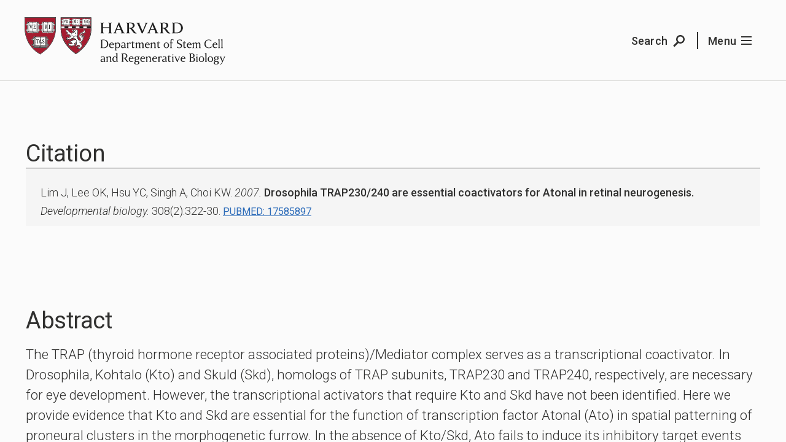

--- FILE ---
content_type: text/html; charset=UTF-8
request_url: https://hscrb.harvard.edu/publication/lim-j-lee-ok-hsu-yc-singh-a-choi-kw-drosophila-trap230-240-are-essential-coactivators-for-atonal-in-retinal-neurogenesis-dev-biol-2007-aug-15-3082322-30/
body_size: 8217
content:
<!doctype html>
<!--[if lt IE 7]><html class="no-js no-svg ie ie6 lt-ie9 lt-ie8 lt-ie7" lang="en-US"> <![endif]-->
<!--[if IE 7]><html class="no-js no-svg ie ie7 lt-ie9 lt-ie8" lang="en-US"> <![endif]-->
<!--[if IE 8]><html class="no-js no-svg ie ie8 lt-ie9" lang="en-US"> <![endif]-->
<!--[if IE 9]><html class="no-js no-svg ie ie9" lang="en-US"> <![endif]-->
<!--[if gt IE 9]><!--><html class="no-js no-svg" lang="en-US"> <!--<![endif]-->
<head>
    <meta http-equiv="Content-Type" content="text/html; charset=UTF-8" />
  <meta http-equiv="X-UA-Compatible" content="IE=edge,chrome=1">
  <meta name="viewport" content="width=device-width, initial-scale=1">
  <link rel="author" href="https://hscrb.harvard.edu/wp-content/themes/custom/hscrb/humans.txt" />
  <link rel="pingback" href="https://hscrb.harvard.edu/wp/xmlrpc.php" />
  <link rel="profile" href="http://gmpg.org/xfn/11">
  <link rel="stylesheet" href="https://hscrb.harvard.edu/wp-content/themes/custom/hscrb/style.css" type="text/css" media="screen" />
  <!--[if lt IE 9]>
  <script src="//cdnjs.cloudflare.com/ajax/libs/html5shiv/3.7.3/html5shiv.min.js"></script>
  <script>document.createElement( "picture" );</script>
  <script src="//cdnjs.cloudflare.com/ajax/libs/respond.js/1.4.2/respond.min.js"></script>
  <script src="//cdnjs.cloudflare.com/ajax/libs/svg4everybody/2.0.3/svg4everybody.min.js"></script>
  <script>svg4everybody();</script>
  <![endif]-->
  <title>Lim J, Lee OK, Hsu YC, Singh A, Choi KW. Drosophila TRAP230/240 are essential coactivators for Atonal in retinal neurogenesis. Dev Biol. 2007 Aug 15; 308(2):322-30. | HSCRB</title>

<!-- This site is optimized with the Yoast SEO plugin v11.9 - https://yoast.com/wordpress/plugins/seo/ -->
<link rel="canonical" href="https://hscrb.harvard.edu/publication/lim-j-lee-ok-hsu-yc-singh-a-choi-kw-drosophila-trap230-240-are-essential-coactivators-for-atonal-in-retinal-neurogenesis-dev-biol-2007-aug-15-3082322-30/" />
<meta property="og:locale" content="en_US" />
<meta property="og:type" content="article" />
<meta property="og:title" content="Lim J, Lee OK, Hsu YC, Singh A, Choi KW. Drosophila TRAP230/240 are essential coactivators for Atonal in retinal neurogenesis. Dev Biol. 2007 Aug 15; 308(2):322-30. | HSCRB" />
<meta property="og:url" content="https://hscrb.harvard.edu/publication/lim-j-lee-ok-hsu-yc-singh-a-choi-kw-drosophila-trap230-240-are-essential-coactivators-for-atonal-in-retinal-neurogenesis-dev-biol-2007-aug-15-3082322-30/" />
<meta property="og:site_name" content="HSCRB" />
<meta name="twitter:card" content="summary_large_image" />
<meta name="twitter:title" content="Lim J, Lee OK, Hsu YC, Singh A, Choi KW. Drosophila TRAP230/240 are essential coactivators for Atonal in retinal neurogenesis. Dev Biol. 2007 Aug 15; 308(2):322-30. | HSCRB" />
<meta name="twitter:site" content="@HSCRB" />
<meta name="twitter:creator" content="@HSCRB" />
<script type='application/ld+json' class='yoast-schema-graph yoast-schema-graph--main'>{"@context":"https://schema.org","@graph":[{"@type":"WebSite","@id":"https://hscrb.harvard.edu/#website","url":"https://hscrb.harvard.edu/","name":"HSCRB","potentialAction":{"@type":"SearchAction","target":"https://hscrb.harvard.edu/?s={search_term_string}","query-input":"required name=search_term_string"}},{"@type":"WebPage","@id":"https://hscrb.harvard.edu/publication/lim-j-lee-ok-hsu-yc-singh-a-choi-kw-drosophila-trap230-240-are-essential-coactivators-for-atonal-in-retinal-neurogenesis-dev-biol-2007-aug-15-3082322-30/#webpage","url":"https://hscrb.harvard.edu/publication/lim-j-lee-ok-hsu-yc-singh-a-choi-kw-drosophila-trap230-240-are-essential-coactivators-for-atonal-in-retinal-neurogenesis-dev-biol-2007-aug-15-3082322-30/","inLanguage":"en-US","name":"Lim J, Lee OK, Hsu YC, Singh A, Choi KW. Drosophila TRAP230/240 are essential coactivators for Atonal in retinal neurogenesis. Dev Biol. 2007 Aug 15; 308(2):322-30. | HSCRB","isPartOf":{"@id":"https://hscrb.harvard.edu/#website"},"datePublished":"2019-08-18T10:41:49+00:00","dateModified":"2020-10-03T19:07:03+00:00"}]}</script>
<!-- / Yoast SEO plugin. -->

<link rel='dns-prefetch' href='//hscrb.harvard.edu' />
<link rel='dns-prefetch' href='//fonts.googleapis.com' />
<link rel='dns-prefetch' href='//s.w.org' />
<link rel='stylesheet' id='wp-block-library-css'  href='https://hscrb.harvard.edu/wp/wp-includes/css/dist/block-library/style.min.css?ver=5.2.3' type='text/css' media='all' />
<link rel='stylesheet' id='UserAccessManagerLoginForm-css'  href='https://hscrb.harvard.edu/wp-content/plugins/user-access-manager/assets/css/uamLoginForm.css?ver=2.1.12' type='text/css' media='screen' />
<link rel='stylesheet' id='search-filter-plugin-styles-css'  href='https://hscrb.harvard.edu/wp-content/plugins/search-and-filter/public/assets/css/search-filter.min.css?ver=2.4.6' type='text/css' media='all' />
<link rel='stylesheet' id='hscrb_font_roboto-css'  href='https://fonts.googleapis.com/css?family=Roboto:300,300i,400,400i,500' type='text/css' media='all' />
<link rel='stylesheet' id='hscrb-css'  href='https://hscrb.harvard.edu/wp-content/themes/custom/hscrb/assets/dist/css/style.css?ver=202601312306' type='text/css' media='all' />
<script type='text/javascript' src='https://hscrb.harvard.edu/wp/wp-includes/js/jquery/jquery.js?ver=1.12.4-wp'></script>
<script type='text/javascript' src='https://hscrb.harvard.edu/wp/wp-includes/js/jquery/jquery-migrate.min.js?ver=1.4.1'></script>
<link rel='https://api.w.org/' href='https://hscrb.harvard.edu/wp-json/' />

<link rel='shortlink' href='https://hscrb.harvard.edu/?p=5912' />
<link rel="alternate" type="application/json+oembed" href="https://hscrb.harvard.edu/wp-json/oembed/1.0/embed?url=https%3A%2F%2Fhscrb.harvard.edu%2Fpublication%2Flim-j-lee-ok-hsu-yc-singh-a-choi-kw-drosophila-trap230-240-are-essential-coactivators-for-atonal-in-retinal-neurogenesis-dev-biol-2007-aug-15-3082322-30%2F" />
<link rel="alternate" type="text/xml+oembed" href="https://hscrb.harvard.edu/wp-json/oembed/1.0/embed?url=https%3A%2F%2Fhscrb.harvard.edu%2Fpublication%2Flim-j-lee-ok-hsu-yc-singh-a-choi-kw-drosophila-trap230-240-are-essential-coactivators-for-atonal-in-retinal-neurogenesis-dev-biol-2007-aug-15-3082322-30%2F&#038;format=xml" />
<!-- BEGIN GADWP v5.3.9 Tag Manager - https://exactmetrics.com/ -->
<script>
  window.dataLayer = window.dataLayer || [];
  window.dataLayer.push({});
</script>

<script>
(function(w,d,s,l,i){w[l]=w[l]||[];w[l].push({'gtm.start':
	new Date().getTime(),event:'gtm.js'});var f=d.getElementsByTagName(s)[0],
	j=d.createElement(s),dl=l!='dataLayer'?'&l='+l:'';j.async=true;j.src=
	'https://www.googletagmanager.com/gtm.js?id='+i+dl;f.parentNode.insertBefore(j,f);
	})(window,document,'script','dataLayer','GTM-5F9RFR3');
</script>
<!-- END GADWP Tag Manager -->


  
<link rel="apple-touch-icon" sizes="180x180" href="/wp-content/themes/custom/hscrb/assets/dist/favicon/apple-touch-icon.png">
<link rel="icon" type="image/png" sizes="32x32" href="/wp-content/themes/custom/hscrb/assets/dist/favicon/favicon-32x32.png">
<link rel="icon" type="image/png" sizes="16x16" href="/wp-content/themes/custom/hscrb/assets/dist/favicon/favicon-16x16.png">
<link rel="manifest" href="/wp-content/themes/custom/hscrb/assets/dist/favicon/site.webmanifest">
<link rel="mask-icon" href="/wp-content/themes/custom/hscrb/assets/dist/favicon/safari-pinned-tab.svg" color="#A51C30">
<link rel="shortcut icon" href="/wp-content/themes/custom/hscrb/assets/dist/favicon/favicon.ico">
<meta name="theme-color" content="#ffffff">  	</head>

<body class="publication-template-default single single-publication postid-5912 " data-template="base.twig">

  <a tabIndex=0 class="skip-link sr-only" href="#content">Skip to content</a>

  
        <div class="bc-l-scroll-container">

                    

<header class="bc-c-site-header" role="banner">
  <div class="bc-l-wrapper">
    <div class="bc-l-row">
      <div class="bc-l-col-16 bc-l-col-xs-15">
        <div class="hscrb-logo bc-u-disp--flex bc-u-items-center bc-u-content-center">
          <a class="bc-u-fit bc-c-hscrb-logo-link bc-c-site-header__logo bc-u-transition" href="https://hscrb.harvard.edu" rel="home"><span class="sr-only">HSCRB</span></a>
        </div>
      </div>
      <div class="bc-l-col-8 bc-l-col-xs-9 bc-l-end bc-l-text-right bc-c-site-header__actions">
        <a href="/search/" class="bc-c-site-header__action js-trigger-search">
          <span class="bc-u-hide--xs_max mr-xs">Search</span>
          <svg width="24" height="24" xmlns="http://www.w3.org/2000/svg"><path d="M13 5.5a4.5 4.5 0 1 0 0 9 4.5 4.5 0 0 0 0-9zM9.716 16.183l-6.302 6.302-2.121-2.121 6.131-6.131a7 7 0 1 1 2.292 1.95z" fill-rule="nonzero"/></svg>
        </a>
        <a href="#mainmenu" class="bc-c-site-header__action js-trigger-flyout"><span class="bc-u-hide--xs_max mr-xs">Menu</span><svg width="17px" height="14px" viewBox="0 0 17 14" xmlns="http://www.w3.org/2000/svg"><path d="M0 6h17v2H0V6zm0-6h17v2H0V0zm0 12h17v2H0v-2z" fill-rule="nonzero"/></svg></a>
      </div>
    </div>
  </div>
</header>
      
      <main id="content" class="bc-l-content-wrapper">

                
                <div class="bc-l-main-content">
            <div class="bc-l-wrapper">

    <div class="bc-l-col-24 pb-l pt-l">

      <section class="bc-l-section">
        <h2 class="bc-f-h2">Citation</h2>
        <div class="bc-c-card--publication bc-c-card--publication__meta">
          
  
  
        <article class="bc-c-publication-citation">
      <span class="author">Lim J, Lee OK, Hsu YC, Singh A, Choi KW.</span>
      <span class="year">2007.</span>
      <span class="title">Drosophila TRAP230/240 are essential coactivators for Atonal in retinal neurogenesis.</span>
      <span class="journal">Developmental biology.</span>
      <span class="volume">308(2):322-30.</span>
      <a href="https://www.ncbi.nlm.nih.gov/pubmed/17585897" class="pubmed Pubmed bc-u-underline-link" target="_blank"><small class="bc-u-text--caps">Pubmed: 17585897</small></a> 
      
    </article>
  

    
    <div class="bc-u-hide" hidden>
      <div class="bc-c-flyout-publication" id="abstract-5912">
            <article class="bc-c-publication-citation">
      <span class="author">Lim J, Lee OK, Hsu YC, Singh A, Choi KW.</span>
      <span class="year">2007.</span>
      <span class="title">Drosophila TRAP230/240 are essential coactivators for Atonal in retinal neurogenesis.</span>
      <span class="journal">Developmental biology.</span>
      <span class="volume">308(2):322-30.</span>
      <a href="https://www.ncbi.nlm.nih.gov/pubmed/17585897" class="pubmed Pubmed bc-u-underline-link" target="_blank"><small class="bc-u-text--caps">Pubmed: 17585897</small></a> 
      
    </article>
  
        <div class="bc-c-publication__abstract pt-l">
          The TRAP (thyroid hormone receptor associated proteins)/Mediator complex serves as a transcriptional coactivator. In Drosophila, Kohtalo (Kto) and Skuld (Skd), homologs of TRAP subunits, TRAP230 and TRAP240, respectively, are necessary for eye development. However, the transcriptional activators that require Kto and Skd have not been identified. Here we provide evidence that Kto and Skd are essential for the function of transcription factor Atonal (Ato) in spatial patterning of proneural clusters in the morphogenetic furrow. In the absence of Kto/Skd, Ato fails to induce its inhibitory target events such as EGFR signaling and Scabrous expression that result in ectopic Ato expression in the space between proneural groups. Kto/Skd are also required for positive Ato functions to induce Ato targets such as Ato itself and Senseless within the proneural clusters. We also show that Skd forms a protein complex with Ato in vivo. These data suggest that Kto/Skd act as essential coactivators for Ato expression during early retinal neurogenesis.
          
          
        </div>
      </div>
    </div>

  
        </div>
      </section>

              <section class="bc-l-section">
          <div class="bc-c-wysiwyg">
            <h2 class="bc-f-h2">Abstract</h2>
            The TRAP (thyroid hormone receptor associated proteins)/Mediator complex serves as a transcriptional coactivator. In Drosophila, Kohtalo (Kto) and Skuld (Skd), homologs of TRAP subunits, TRAP230 and TRAP240, respectively, are necessary for eye development. However, the transcriptional activators that require Kto and Skd have not been identified. Here we provide evidence that Kto and Skd are essential for the function of transcription factor Atonal (Ato) in spatial patterning of proneural clusters in the morphogenetic furrow. In the absence of Kto/Skd, Ato fails to induce its inhibitory target events such as EGFR signaling and Scabrous expression that result in ectopic Ato expression in the space between proneural groups. Kto/Skd are also required for positive Ato functions to induce Ato targets such as Ato itself and Senseless within the proneural clusters. We also show that Skd forms a protein complex with Ato in vivo. These data suggest that Kto/Skd act as essential coactivators for Ato expression during early retinal neurogenesis.

                    </section>
      
                    <section class="bc-l-section">
          <h2 class="bc-f-h2">Related Faculty</h2>
            <div class="bc-c-people-list">
    <div class="bc-l-wrapper">
      <div class="bc-l-row">
                            <div class="bc-l-col-24 bc-l-col-md-11 mb-xl ">
                
  <div class="bc-c-person-preview">
    <figure class="bc-c-person-preview__figure">
        <a href="/people/ya-chieh-hsu/"><img src="/wp-content/uploads/2019/05/HSU_Ya-Chieh_dsc09716hsu-lab-portraits.png"
    srcset="https://hscrb.harvard.edu/wp-content/uploads/2019/05/HSU_Ya-Chieh_dsc09716hsu-lab-portraits.png 400w, https://hscrb.harvard.edu/wp-content/uploads/2019/05/HSU_Ya-Chieh_dsc09716hsu-lab-portraits-333x400.png 333w, https://hscrb.harvard.edu/wp-content/uploads/2019/05/HSU_Ya-Chieh_dsc09716hsu-lab-portraits-375x450.png 375w"
    sizes="(max-width: 400px) 100vw, 400px"
    class="bc-u-fit bc-c-portrait" alt="Photo of Ya-Chieh&#x20;Hsu" /></a>
    </figure>
    <div class="bc-c-person-preview__meta pb-xs">
      <h4 class="bc-f-h4 bc-u-blue-links">
        <a href="/people/ya-chieh-hsu/" class=" bc-u-transition bc-u-underline-link">
          Ya-Chieh Hsu<span class="person__name__suffix">, Ph.D.</span>
        </a>
      </h4>

      
                  
                      
                          <div class="pt-xs pb-xs">
                  <a href="/labs/hsu-lab/"><div class="bc-c-preview-link ">
    <div class="bc-c-button bc-c-preview-link__button">
              <svg width="24" height="24" xmlns="http://www.w3.org/2000/svg"><path d="M17.21 10.928L12 6.236l1.338-1.486L21 11.928l-7.662 7.177L12 17.62l5.21-4.691H3v-2h14.21z" fill-rule="nonzero"/></svg>
          </div>
    <div class="bc-u-disp--inline-flex bc-u-items-center bc-c-preview-link__label">
      <span>
        Hsu Lab
      </span>

          </div>
  </div></a>              </div>
                                    
              <div class="pt-xs bc-c-person-preview__summary bc-u-c--grey">
          <p>Ya-Chieh Hsu studies the principles and molecular nature of cell-cell interactions governing development, regeneration, and injury repair in the skin.</p>
        </div>
      
    </div>
  </div>
          </div>
              </div>
    </div>
  </div>
        </section>
      
    </div>
  </div>
        </div>


      </main>

              <footer class="bc-l-section bc-c-site-footer clearfix">
  <div class="bc-l-wrapper clearfix">
    <div class="bc-l-row">
      <div class="bc-c-site-footer__site_description bc-u-underline-links bc-l-col-24 bc-l-col-xs-12 bc-l-col-md-7">
        <h2 class="hscrb-logo bc-c-site-footer__logo">
          <a class="bc-c-hscrb-logo-link" href="https://hscrb.harvard.edu" rel="home"><span class="sr-only">HSCRB</span></a>
        </h2>

        A joint department between:
<a href="//www.fas.harvard.edu/" target="_blank" rel="noopener">Harvard Faculty of Arts and Sciences</a> and
<a href="//hms.harvard.edu/" target="_blank" rel="noopener">Harvard Medical School Blavatnik Institute</a>
      </div>

      <div class="bc-l-col-24 bc-l-col-md-offset-2 bc-l-col-md-7">
            <nav class="bc-c-site-footer-map">
    <h3 class="bc-c-footer-map__header pb-0 ">Where We Are</h3>
    <figure class=" bc-l-row pb-s">
      <div class="bc-c-site-footer-map__map bc-l-col-24 bc-l-col-xs-11 bc-l-col-md-24 mb-s" id="js-footer-map">
      </div>
      <div class="sr-only">Map and addresses of HSCRB locations</div>
      <figcaption class="bc-f-figcaption bc-c-site-footer-map__legend pt-0 bc-l-col-24 bc-l-col-xs-11 bc-l-col-md-24 bc-l-col-xs-offset-1 bc-l-col-sm-offset-1 bc-l-col-md-offset-0">
        <div class="vcard">
          <div class="org bc-c-site-footer-map__legend__header">
            Contact us
          </div>
          <div class="adr">
            <div class="building">HSCRB Administration</div>
            <div class="street-address">Bauer-Sherman Fairchild Complex<br />
7 Divinity Avenue<br />
Cambridge, MA 02138</div>
          </div>
        </div>
        <ul class="bc-u-list-reset sr-only pt-s">
                      <li data-pin-address=" 7 Divinity Avenue<br />
 Cambridge, MA 02138" data-pin-name="Harvard University Bauer-Sherman Fairchild Complex" class="mb-m vcard">
              <div class="org bc-c-site-footer-map__legend__header mb-0 pb-0">Harvard University Bauer-Sherman Fairchild Complex</div>
              <div class="adr"> 7 Divinity Avenue<br />
 Cambridge, MA 02138</div>
            </li>
                      <li data-pin-address="52 Oxford Street<br />
Cambridge, MA 02138" data-pin-name="Harvard University - Northwest Building" class="mb-m vcard">
              <div class="org bc-c-site-footer-map__legend__header mb-0 pb-0">Harvard University - Northwest Building</div>
              <div class="adr">52 Oxford Street<br />
Cambridge, MA 02138</div>
            </li>
                      <li data-pin-address="415 Main Street<br />
Cambridge, MA 02142" data-pin-name="Broad Institute of MIT and Harvard" class="mb-m vcard">
              <div class="org bc-c-site-footer-map__legend__header mb-0 pb-0">Broad Institute of MIT and Harvard</div>
              <div class="adr">415 Main Street<br />
Cambridge, MA 02142</div>
            </li>
                      <li data-pin-address="185 Cambridge Street<br />
Boston, MA 02114" data-pin-name="Massachusetts General Hospital" class="mb-m vcard">
              <div class="org bc-c-site-footer-map__legend__header mb-0 pb-0">Massachusetts General Hospital</div>
              <div class="adr">185 Cambridge Street<br />
Boston, MA 02114</div>
            </li>
                      <li data-pin-address="300 Longwood Ave<br />
Boston, MA 02115" data-pin-name="Boston Children's Hospital" class="mb-m vcard">
              <div class="org bc-c-site-footer-map__legend__header mb-0 pb-0">Boston Children's Hospital</div>
              <div class="adr">300 Longwood Ave<br />
Boston, MA 02115</div>
            </li>
                      <li data-pin-address="77 Avenue Louis Pasteur<br />
Boston, MA 02115" data-pin-name="Harvard Medical School" class="mb-m vcard">
              <div class="org bc-c-site-footer-map__legend__header mb-0 pb-0">Harvard Medical School</div>
              <div class="adr">77 Avenue Louis Pasteur<br />
Boston, MA 02115</div>
            </li>
                      <li data-pin-address="3 Blackfan Circle<br />
Boston, MA 02115" data-pin-name="Center for Life Sciences" class="mb-m vcard">
              <div class="org bc-c-site-footer-map__legend__header mb-0 pb-0">Center for Life Sciences</div>
              <div class="adr">3 Blackfan Circle<br />
Boston, MA 02115</div>
            </li>
                      <li data-pin-address="450 Brookline Avenue<br />
Boston, MA 02115" data-pin-name="Dana Farber Cancer Institute" class="mb-m vcard">
              <div class="org bc-c-site-footer-map__legend__header mb-0 pb-0">Dana Farber Cancer Institute</div>
              <div class="adr">450 Brookline Avenue<br />
Boston, MA 02115</div>
            </li>
                      <li data-pin-address="1 Joslin Place<br />
Boston, MA 02215" data-pin-name="Joslin Diabetes Center" class="mb-m vcard">
              <div class="org bc-c-site-footer-map__legend__header mb-0 pb-0">Joslin Diabetes Center</div>
              <div class="adr">1 Joslin Place<br />
Boston, MA 02215</div>
            </li>
                  </ul>
      </figcaption>
    </figure>
  </nav>
      </div>

      <div class="bc-l-col-24 bc-l-col-xs-offset-2 bc-l-col-xs-10 bc-l-col-md-offset-3 bc-l-col-md-5">
          <h3 class="bc-c-footer-nav__header bc-u-lh--1">Helpful Links</h3>
  <ul class="bc-c-footer-nav bc-u-lh--1 bc-u-list-reset">
          <li class="bc-c-footer-nav__item"><a href="/faculty/">Faculty</a></li>
          <li class="bc-c-footer-nav__item"><a href="/news/">News and Stories</a></li>
          <li class="bc-c-footer-nav__item"><a href="/jobs/">Career Opportunities</a></li>
          <li class="bc-c-footer-nav__item"><a href="/contact/">Contact</a></li>
      </ul>
      </div>

      <div class="bc-l-col-24">
                  <div class="mb-xxs">
           <a href="https://twitter.com/hscrb" class="bc-c-social-link bc-u-disp--inline-flex mr-xxs "><div class="bc-c-social-link__icon"><svg xmlns="http://www.w3.org/2000/svg" width="24" height="24" viewBox="0 0 24 24"><path d="M24 4.557c-.883.392-1.832.656-2.828.775 1.017-.609 1.798-1.574 2.165-2.724-.951.564-2.005.974-3.127 1.195-.897-.957-2.178-1.555-3.594-1.555-3.179 0-5.515 2.966-4.797 6.045-4.091-.205-7.719-2.165-10.148-5.144-1.29 2.213-.669 5.108 1.523 6.574-.806-.026-1.566-.247-2.229-.616-.054 2.281 1.581 4.415 3.949 4.89-.693.188-1.452.232-2.224.084.626 1.956 2.444 3.379 4.6 3.419-2.07 1.623-4.678 2.348-7.29 2.04 2.179 1.397 4.768 2.212 7.548 2.212 9.142 0 14.307-7.721 13.995-14.646.962-.695 1.797-1.562 2.457-2.549z"/></svg></div><span>Follow us on Twitter</span></a>          </div>
              </div>
    </div>
  </div>
  <div class="bc-l-wrapper bc-c-site-footer__copyright clearfix">
    <div class="bc-l-row">
      <div class="bc-l-col-24 bc-l-col-sm-12">
        © 2026
        by the President and Fellows of Harvard College
      </div>
      <div class="bc-l-col-24 bc-l-col-sm-12 bc-l-end-md">
        <ul class="bc-u-list-reset bc-l-text-right-sm bc-c-footer__nav--legal">
                                    <li class="">
                <a href="https://accessibility.huit.harvard.edu/digital-accessibility-policy">Accessibility</a>
              </li>
                                                <li class="">
                <a href="/privacy-statement">Privacy Statement</a>
              </li>
                              </ul>
      </div>
    </div>
  </div>
</footer>
      
      <div class="bc-c-site-header__fixed-buttons">
  <a href="#site-search" class="js-trigger-search"><span class="sr-only">Search</span><svg class="bc-c-site-header__fixed-buttons__search"  width="24" height="24" xmlns="http://www.w3.org/2000/svg"><path d="M13 5.5a4.5 4.5 0 1 0 0 9 4.5 4.5 0 0 0 0-9zM9.716 16.183l-6.302 6.302-2.121-2.121 6.131-6.131a7 7 0 1 1 2.292 1.95z" fill="#30302F" fill-rule="nonzero" /></svg></a>
  <a href="#mainmenu" class="js-trigger-flyout"><span class="sr-only">Menu</span><svg class="bc-c-site-header__fixed-buttons__menu" width="17px" height="14px" viewBox="0 0 17 14" xmlns="http://www.w3.org/2000/svg"><path d="M0 6h17v2H0V6zm0-6h17v2H0V0zm0 12h17v2H0v-2z" fill-rule="nonzero"/></svg></a>
</div>
    </div>

    <input type="checkbox" id="flyout-toggle" class="bc-c-flyout-toggle js-hide" role="switch" aria-checked="false" aria-label="flyout toggle"/>
<aside class="bc-c-flyout-wrapper">
  <div class="bc-c-flyout-container__close"><button class="bc-c-modal--close bc-c-flyout-container__close__button js-trigger-flyout bc-u-transition" id="js-close-flyout" aria-label="Navigation Menu Toggle"></button></div>
  <div class="bc-c-flyout-container">
    <nav class="bc-c-flyout-nav" role="navigation" aria-label="Site Navigation">
  <ul class="bc-c-flyout-nav__mainmenu--primary bc-u-list-reset">
          <li class="nav-main-item  menu-item menu-item-type-custom menu-item-object-custom menu-item-6253 menu-item-has-children">
        <h4 class="bc-f-subheading">About</h4>
                  <ul class="bc-c-flyout-nav__mainmenu__submenu bc-u-list-reset">
                          <li class="nav-drop-item">
                <a href="https://hscrb.harvard.edu/mission-and-values/">Mission and Values</a>
              </li>
                          <li class="nav-drop-item">
                <a href="https://hscrb.harvard.edu/leadership/">Leadership</a>
              </li>
                          <li class="nav-drop-item">
                <a href="https://hscrb.harvard.edu/people/">People</a>
              </li>
                          <li class="nav-drop-item">
                <a href="https://hscrb.harvard.edu/labs/administration/">Administration</a>
              </li>
                          <li class="nav-drop-item">
                <a href="https://hscrb.harvard.edu/working-here/">Working Here</a>
              </li>
                      </ul>
              </li>
          <li class="nav-main-item  menu-item menu-item-type-custom menu-item-object-custom menu-item-6254 menu-item-has-children">
        <h4 class="bc-f-subheading">Faculty and Research</h4>
                  <ul class="bc-c-flyout-nav__mainmenu__submenu bc-u-list-reset">
                          <li class="nav-drop-item">
                <a href="https://hscrb.harvard.edu/research-direction/">Research Direction</a>
              </li>
                          <li class="nav-drop-item">
                <a href="/faculty/">Our Faculty</a>
              </li>
                          <li class="nav-drop-item">
                <a href="https://hscrb.harvard.edu/faculty-search-2024/">Join the HSCRB Faculty</a>
              </li>
                          <li class="nav-drop-item">
                <a href="https://hscrb.harvard.edu/recent-publications/">Recent Publications</a>
              </li>
                      </ul>
              </li>
          <li class="nav-main-item  menu-item menu-item-type-custom menu-item-object-custom menu-item-6255 menu-item-has-children">
        <h4 class="bc-f-subheading">Education and Training</h4>
                  <ul class="bc-c-flyout-nav__mainmenu__submenu bc-u-list-reset">
                          <li class="nav-drop-item">
                <a href="https://hscrb.harvard.edu/why-hscrb/">Why HSCRB?</a>
              </li>
                          <li class="nav-drop-item">
                <a href="https://hscrb.harvard.edu/undergraduate-students/">Undergraduate Students</a>
              </li>
                          <li class="nav-drop-item">
                <a href="https://hscrb.harvard.edu/graduate-students/">Graduate Students</a>
              </li>
                          <li class="nav-drop-item">
                <a href="https://hscrb.harvard.edu/graduate-students/ms-mba-program/">MS/MBA Program</a>
              </li>
                          <li class="nav-drop-item">
                <a href="https://hscrb.harvard.edu/postdoctoral-fellows/">Postdoctoral Fellows</a>
              </li>
                          <li class="nav-drop-item">
                <a href="https://hscrb.harvard.edu/medical-students/">Medical Students</a>
              </li>
                      </ul>
              </li>
          <li class="nav-main-item  menu-item menu-item-type-custom menu-item-object-custom menu-item-6256 menu-item-has-children">
        <h4 class="bc-f-subheading">Resources</h4>
                  <ul class="bc-c-flyout-nav__mainmenu__submenu bc-u-list-reset">
                          <li class="nav-drop-item">
                <a href="https://hscrb.harvard.edu/core-facilities/">Core Facilities</a>
              </li>
                          <li class="nav-drop-item">
                <a href="https://hscrb.harvard.edu/laboratory-operations/">Laboratory Operations</a>
              </li>
                          <li class="nav-drop-item">
                <a href="https://hscrb.harvard.edu/hscrb-network/">HSCRB Network</a>
              </li>
                          <li class="nav-drop-item">
                <a href="https://hscrb.harvard.edu/for-patients/">For Patients</a>
              </li>
                      </ul>
              </li>
      </ul>
  <ul class="bc-c-flyout-nav__mainmenu--secondary bc-u-list-reset">
                  <li><a href="/news/">News and Stories</a></li>
                        <li><a href="https://hscrb.harvard.edu/jobs/">Career Opportunities</a></li>
                        <li><a href="https://hscrb.harvard.edu/contact/">Contact</a></li>
            </ul>
</nav>
    <div class="bc-c-flyout-content"></div>
  </div>
  <div class="bc-c-flyout-container__mask js-trigger-flyout"></div>
</aside>

    <label for="site-search-toggle"></label>
<input type="checkbox" id="site-search-toggle" aria-checked="false" class="bc-c-site-search-toggle bc-u-hide" role="switch" aria-label="search toggle" />
<div class="bc-c-site-search" id="site-search" role="search">
  <div class="bc-c-site-search__content">
    <div class="bc-l-wrapper">
      <div class="bc-l-row">
        <form action="/" id="site-search__form" class="bc-u-disp--flex bc-u-h100 bc-l-col-24 bc-u-self-center bc-c-site-search__form" method="get">
          <button type="submit" class="bc-u-bg--transparent">
            <img src="/wp-content/themes/custom/hscrb/assets/src/icon/icon-search.svg" height="24" width="24" alt="Submit Search" />
            <span class="sr-only">Submit Search</span>
          </button>
          <input name="s" type="search" value="" placeholder="Enter Search Terms" aria-label="Search" class="bc-u-w100" />
        </form>
        <button class="bc-c-modal--close bc-c-site-search__close js-trigger-search" aria-label="Close Search Form"></button>
      </div>
    </div>
  </div>
</div>

      
      
  <script type='text/javascript' src='https://hscrb.harvard.edu/wp-content/themes/custom/hscrb/assets/dist/js/vendor/seedrandom.min.js'></script>
<script type='text/javascript' src='https://cdnjs.cloudflare.com/ajax/libs/ScrollMagic/2.0.7/ScrollMagic.js'></script>
<script type='text/javascript' src='https://hscrb.harvard.edu/wp-content/themes/custom/hscrb/assets/dist/js/app.js?ver=202601312306'></script>
<script type='text/javascript' src='https://hscrb.harvard.edu/wp-content/themes/custom/hscrb/assets/dist/js/vendor/leaflet.js'></script>
<script type='text/javascript' src='https://cdnjs.cloudflare.com/ajax/libs/bluebird/3.3.5/bluebird.min.js'></script>
<script type='text/javascript' src='https://hscrb.harvard.edu/wp-content/themes/custom/hscrb/assets/dist/js/footermap.js?ver=202601312306'></script>
<script type='text/javascript' src='https://hscrb.harvard.edu/wp-content/plugins/theia-smart-thumbnails-premium/dist/js/tst-frontend.js?ver=2.1.1'></script>
<script type='text/javascript' src='https://hscrb.harvard.edu/wp/wp-includes/js/wp-embed.min.js?ver=5.2.3'></script>
        <script>
            var tstLoadedImages = {"1447":{"urls":["https:\/\/hscrb.harvard.edu\/wp-content\/uploads\/2019\/05\/HSU_Ya-Chieh_dsc09716hsu-lab-portraits.png","https:\/\/hscrb.harvard.edu\/wp-content\/uploads\/2019\/05\/HSU_Ya-Chieh_dsc09716hsu-lab-portraits.png","https:\/\/hscrb.harvard.edu\/wp-content\/uploads\/2019\/05\/HSU_Ya-Chieh_dsc09716hsu-lab-portraits.png","https:\/\/hscrb.harvard.edu\/wp-content\/uploads\/2019\/05\/HSU_Ya-Chieh_dsc09716hsu-lab-portraits.png"],"focusPointX":0.5,"focusPointY":0.5}};
        </script>
        
  </body>
</html>


--- FILE ---
content_type: text/javascript
request_url: https://hscrb.harvard.edu/wp-content/plugins/theia-smart-thumbnails-premium/dist/js/tst-frontend.js?ver=2.1.1
body_size: 374
content:
/*
 * Copyright 2012-2018, Theia Smart Thumbnails, WeCodePixels, https://wecodepixels.com
 */
var tst = tst || {};

jQuery(function ($) {
    tst.adjustBackgroundImages = function (tstLoadedImages) {
        // Browse through all image IDs.
        for (var id in tstLoadedImages) {
            var image = tstLoadedImages[id];

            // Browse through all URLs.
            for (var i = 0; i < image.urls.length; i++) {
                var url = image.urls[i];

                // Find elements using this URL.
                var elements = $('*').filter(function () {
                    var $this = $(this);
                    var backgroundImage = $this.css('backgroundImage');

                    // Fix for avia-slideshow.
                    if (!backgroundImage || backgroundImage === 'none') {
                        backgroundImage = $this.attr('data-img-url');
                    }

                    // Only applies to cover images.
                    if (!backgroundImage || $(this).css('backgroundSize') !== 'cover') {
                        return false;
                    }

                    // Search for URL directly.
                    var found = backgroundImage.indexOf(url) !== -1;

                    // Try to decode URL.
                    if (!found) {
                        try {
                            if (decodeURIComponent(backgroundImage).indexOf(url) !== -1) {
                                found = true;
                            }
                        } catch (e) {
                        }
                    }

                    return found;
                });

                elements.each(function () {
                    var $this = $(this);

                    $this.css('background-position-x', image.focusPointX * 100 + '%');
                    $this.css('background-position-y', image.focusPointY * 100 + '%');
                });
            }
        }
    };
});

jQuery(document).on('ready', function () {
    if (typeof tstLoadedImages !== 'undefined') {
        tst.adjustBackgroundImages(tstLoadedImages);
    }
});


--- FILE ---
content_type: image/svg+xml
request_url: https://hscrb.harvard.edu/wp-content/themes/custom/hscrb/assets/src/icon/icon-search.svg
body_size: -230
content:
<svg width="24" height="24" xmlns="http://www.w3.org/2000/svg"><path d="M13 5.5a4.5 4.5 0 1 0 0 9 4.5 4.5 0 0 0 0-9zM9.716 16.183l-6.302 6.302-2.121-2.121 6.131-6.131a7 7 0 1 1 2.292 1.95z" fill="#30302F" fill-rule="nonzero"/></svg>


--- FILE ---
content_type: text/plain
request_url: https://www.google-analytics.com/j/collect?v=1&_v=j102&a=1546827000&t=pageview&_s=1&dl=https%3A%2F%2Fhscrb.harvard.edu%2Fpublication%2Flim-j-lee-ok-hsu-yc-singh-a-choi-kw-drosophila-trap230-240-are-essential-coactivators-for-atonal-in-retinal-neurogenesis-dev-biol-2007-aug-15-3082322-30%2F&ul=en-us%40posix&dt=Lim%20J%2C%20Lee%20OK%2C%20Hsu%20YC%2C%20Singh%20A%2C%20Choi%20KW.%20Drosophila%20TRAP230%2F240%20are%20essential%20coactivators%20for%20Atonal%20in%20retinal%20neurogenesis.%20Dev%20Biol.%202007%20Aug%2015%3B%20308(2)%3A322-30.%20%7C%20HSCRB&sr=1280x720&vp=1280x720&_u=YEBAAEABAAAAACAAI~&jid=988223273&gjid=405170942&cid=1518139188.1769900774&tid=UA-145793125-1&_gid=2054563774.1769900774&_r=1&_slc=1&gtm=45He61r1n815F9RFR3v812687061za200zd812687061&gcd=13l3l3l3l1l1&dma=0&tag_exp=103116026~103200004~104527906~104528501~104573694~104684208~104684211~115938466~115938468~116185181~116185182~116988316~117041588&z=603037498
body_size: -451
content:
2,cG-EM6C86P601

--- FILE ---
content_type: image/svg+xml
request_url: https://hscrb.harvard.edu/wp-content/themes/custom/hscrb/assets/src/icon/icon-close.svg
body_size: -232
content:
<svg width="64" height="60" xmlns="http://www.w3.org/2000/svg"><g fill-rule="evenodd"><path d="M23 36.508l6.533-6.661-6.26-6.387L24.716 22l6.241 6.387L37.216 22l1.441 1.46-6.259 6.387 6.551 6.66-1.441 1.442-6.552-6.642-6.514 6.642z" fill-rule="nonzero"/></g></svg>


--- FILE ---
content_type: image/svg+xml
request_url: https://hscrb.harvard.edu/wp-content/themes/custom/hscrb/assets/src/images/hscrb-logo-dark.svg
body_size: 37582
content:
<svg viewBox="0 0 360 84.79" xmlns="http://www.w3.org/2000/svg"><g fill="#1e1e1e"><path d="m136.22 55a1.33 1.33 0 0 0 1.11-1.32v-11.76a1.31 1.31 0 0 0 -1.11-1.25v-.3h2.11c.67 0 2.69-.14 4.15-.14a7.44 7.44 0 0 1 7.6 7.81c0 4.27-3.09 7.3-7.6 7.3-1.46 0-3.48-.14-4.15-.14h-2.11zm3-.67a11.89 11.89 0 0 0 2.34.18c3.89 0 6.37-2.59 6.37-6.51 0-3.75-2.53-7-6.26-7a12.84 12.84 0 0 0 -2.45.18z"/><path d="m160 54a4.26 4.26 0 0 1 -3.38 1.48c-3.27 0-5-2-5-5a4.65 4.65 0 0 1 4.64-5 3.65 3.65 0 0 1 3.94 3.73 1.68 1.68 0 0 1 -.07.48h-6.58c-.3 2.67 1.18 4.66 3.38 4.66a3.52 3.52 0 0 0 2.69-.81zm-1.69-5.08a2.2 2.2 0 0 0 -2-2.59 2.91 2.91 0 0 0 -2.64 2.59z"/><path d="m161.55 59.51c.49-.21 1-.47 1-.91v-10.6c0-.74-.42-1.09-1.18-1.25v-.26l2.63-1.02h.26l.09 1.45a4.16 4.16 0 0 1 3.15-1.45c2.39 0 4.05 2.34 4.05 4.86 0 2.85-2 5.17-4.56 5.17a3.78 3.78 0 0 1 -2.64-1v4.1c0 .47.49.67 1 .91v.27h-1.94-1.88zm2.78-6.07a2.74 2.74 0 0 0 2.32 1.18c2 0 3-1.83 3-3.94s-1-4-3-4a2.39 2.39 0 0 0 -2.32 1.41z"/><path d="m174.11 45.93a11.11 11.11 0 0 1 3.27-.46c2.75 0 3.31 1.41 3.31 3v4.82c0 .74.23.93.51.93a1.25 1.25 0 0 0 .53-.1l.16.37s-.48.26-1 .58-.86.65-.86.65a3.93 3.93 0 0 1 -.95-1.46 4 4 0 0 1 -3 1.23c-1.76 0-3-.83-3-2.71s1.67-2.66 3.36-3c.47-.07 1.95-.09 2.46-.09v-1.5a1.83 1.83 0 0 0 -2.06-1.9 2.67 2.67 0 0 0 -2.46 1.53h-.3zm4.82 4.49h-1.37a2.29 2.29 0 0 0 -2.56 2.23 1.57 1.57 0 0 0 1.6 1.69 2.82 2.82 0 0 0 2.34-1.3z"/><path d="m183.1 55c.49-.21 1-.46 1-.9v-6.1c0-.74-.42-1.09-1.18-1.25v-.26l2.59-1.06h.26c0 .44.09 1.73.09 1.73a3.31 3.31 0 0 1 2.71-1.73 3.77 3.77 0 0 1 1.48.32v2.15h-.3a2 2 0 0 0 -1.71-1.18 2.09 2.09 0 0 0 -2.18 2.13v5.26c0 .46.49.67 1 .9v.28h-1.94-1.88z"/><path d="m192.53 46.51h-1.44v-.51l1.26-.37a4.41 4.41 0 0 0 1.18-2.63h.76v2.67h2.85v.88h-2.85v5.93c0 1.23.4 1.64 1.11 1.64a1.87 1.87 0 0 0 1.44-.67l.37.35a3.11 3.11 0 0 1 -2.48 1.69c-1.11 0-2.2-.53-2.2-2.71z"/><path d="m198.76 55c.49-.21 1-.46 1-.9v-6.1c0-.74-.41-1.09-1.18-1.25v-.26l2.6-1.06h.25l.09 1.5a4.54 4.54 0 0 1 3.23-1.5 2.24 2.24 0 0 1 2.38 1.5 5.13 5.13 0 0 1 3.45-1.5c2 0 2.6 1.27 2.6 2.82v5.82c0 .46.49.67 1 .9v.28h-1.94-1.88v-.25c.49-.21 1-.46 1-.9v-4.51c0-1.65-.09-2.94-1.74-2.94a3.56 3.56 0 0 0 -2.36 1.06 5.72 5.72 0 0 1 0 .58v5.82c0 .46.49.67 1 .9v.28h-1.94-1.88v-.29c.49-.21 1-.46 1-.9v-4.51c0-1.65-.09-2.94-1.74-2.94a3.12 3.12 0 0 0 -2.32 1.27v6.19c0 .46.49.67 1.05.9v.28h-2-1.88z"/><path d="m224.09 54a4.26 4.26 0 0 1 -3.38 1.48c-3.27 0-5-2-5-5a4.65 4.65 0 0 1 4.64-5 3.65 3.65 0 0 1 3.94 3.73 1.68 1.68 0 0 1 -.07.48h-6.58c-.3 2.67 1.18 4.66 3.38 4.66a3.52 3.52 0 0 0 2.69-.81zm-1.69-5.08a2.2 2.2 0 0 0 -2-2.59 2.91 2.91 0 0 0 -2.64 2.59z"/><path d="m225.55 55c.49-.21 1-.46 1-.9v-6.1c0-.74-.41-1.09-1.18-1.25v-.26l2.6-1.06h.25l.09 1.5a4.75 4.75 0 0 1 3.32-1.5 2.86 2.86 0 0 1 3.15 2.82v5.82c0 .46.48.67 1 .9v.28h-2-1.87v-.25c.48-.21 1-.46 1-.9v-4.51c0-1.65-.65-2.94-2.3-2.94a3.31 3.31 0 0 0 -2.41 1.27v6.19c0 .46.49.67 1 .9v.28h-1.95-1.88z"/><path d="m238.37 46.51h-1.44v-.51l1.25-.37a4.35 4.35 0 0 0 1.18-2.63h.77v2.67h2.87v.88h-2.85v5.93c0 1.23.39 1.64 1.11 1.64a1.87 1.87 0 0 0 1.44-.67l.37.35a3.13 3.13 0 0 1 -2.48 1.69c-1.11 0-2.2-.53-2.2-2.71z"/><path d="m249.42 50.47a4.87 4.87 0 1 1 9.73 0 4.87 4.87 0 1 1 -9.73 0zm7.85 0c0-1.9-.85-4.15-3-4.15s-3 2.25-3 4.15.85 4.17 3 4.17 3-2.29 3-4.19z"/><path d="m260.73 55c.49-.21 1-.46 1-.9v-7.6h-1.32v-.65l1.32-.23v-2.87a3.1 3.1 0 0 1 3-3.31 8.06 8.06 0 0 1 2.27.46v1.88h-.3c-.47-.81-.86-1.51-1.93-1.51-.58 0-1.27.63-1.27 1.88v3.48h2.5v.88h-2.53v7.6c0 .46.62.72 1.27.9v.28h-2.17-1.88z"/><path d="m273.26 52.25h.31a3 3 0 0 0 1.08 1.67 5.14 5.14 0 0 0 2.62.67c1.79 0 3.22-.67 3.22-2.54a2.35 2.35 0 0 0 -.92-2.11 39.4 39.4 0 0 0 -4.41-2.18 3.55 3.55 0 0 1 -2.24-3.45c0-2.9 2.38-4.17 5.23-4.17 1.16 0 2.48.32 3.64.27l.12 2.76h-.3a3 3 0 0 0 -1.14-1.46 4.91 4.91 0 0 0 -2.5-.65c-1.79 0-3.13.93-3.13 2.48a2.67 2.67 0 0 0 1.44 2.46c1.34.79 3.15 1.41 4.49 2.25a3.13 3.13 0 0 1 1.62 2.89c0 2.76-2.06 4.36-5 4.36a14.69 14.69 0 0 1 -4-.69z"/><path d="m285 46.51h-1.44v-.51l1.25-.37a4.36 4.36 0 0 0 1.19-2.63h.76v2.67h2.85v.88h-2.85v5.93c0 1.23.39 1.64 1.11 1.64a1.87 1.87 0 0 0 1.44-.67l.37.35a3.11 3.11 0 0 1 -2.48 1.69c-1.11 0-2.2-.53-2.2-2.71z"/><path d="m299.29 54a4.28 4.28 0 0 1 -3.39 1.48c-3.26 0-5-2-5-5a4.65 4.65 0 0 1 4.63-5 3.64 3.64 0 0 1 3.94 3.73 1.39 1.39 0 0 1 -.07.48h-6.58c-.3 2.67 1.18 4.66 3.39 4.66a3.5 3.5 0 0 0 2.68-.81zm-1.69-5.08a2.2 2.2 0 0 0 -2-2.59 2.9 2.9 0 0 0 -2.64 2.59z"/><path d="m300.68 55c.49-.21 1-.46 1-.9v-6.1c0-.74-.42-1.09-1.18-1.25v-.26l2.59-1.06h.26l.09 1.5a4.49 4.49 0 0 1 3.22-1.5 2.25 2.25 0 0 1 2.39 1.5 5.11 5.11 0 0 1 3.45-1.5c2 0 2.59 1.27 2.59 2.82v5.82c0 .46.49.67 1.05.9v.28h-2-1.88v-.25c.49-.21 1-.46 1-.9v-4.51c0-1.65-.09-2.94-1.74-2.94a3.58 3.58 0 0 0 -2.36 1.06 5.72 5.72 0 0 1 0 .58v5.82c0 .46.49.67 1.05.9v.28h-1.95-1.88v-.29c.49-.21 1-.46 1-.9v-4.51c0-1.65-.09-2.94-1.73-2.94a3.08 3.08 0 0 0 -2.32 1.27v6.19c0 .46.49.67 1 .9v.28h-1.95-1.87z"/><path d="m335.18 52.35-.18 2.41a3.94 3.94 0 0 0 -1 .16 16.75 16.75 0 0 1 -3.82.6c-5.08 0-7.77-3.41-7.77-7.69a7.4 7.4 0 0 1 7.77-7.69 15.9 15.9 0 0 1 3.59.6 6 6 0 0 0 1 .16l.14 2.41h-.3a3.77 3.77 0 0 0 -1.42-1.51 6.2 6.2 0 0 0 -3.05-.74c-3.57 0-5.66 3-5.66 6.77 0 3.08 2 6.76 5.66 6.76a6.31 6.31 0 0 0 3.29-.74 3.59 3.59 0 0 0 1.41-1.5z"/><path d="m345.38 54a4.28 4.28 0 0 1 -3.38 1.45c-3.26 0-5-2-5-5a4.65 4.65 0 0 1 4.63-5 3.64 3.64 0 0 1 3.94 3.73 1.39 1.39 0 0 1 -.07.48h-6.58c-.3 2.67 1.18 4.66 3.39 4.66a3.5 3.5 0 0 0 2.68-.81zm-1.69-5.08a2.2 2.2 0 0 0 -2-2.59 2.9 2.9 0 0 0 -2.69 2.56z"/><path d="m346.91 55c.48-.21 1-.46 1-.9v-12.1c0-.74-.42-1.09-1.19-1.25v-.25l2.69-1.07h.26v14.68c0 .46.48.67 1 .9v.28h-2-1.87z"/><path d="m352.05 55c.49-.21 1-.46 1-.9v-12.1c0-.74-.42-1.09-1.18-1.25v-.25l2.69-1.07h.25v14.68c0 .46.49.67 1 .9v.28h-1.94-1.88z"/><path d="m137.29 70.85a11.05 11.05 0 0 1 3.26-.47c2.76 0 3.32 1.42 3.32 3v4.82c0 .74.23.92.51.92a1.28 1.28 0 0 0 .53-.09l.16.37s-.48.26-1 .58-.86.65-.86.65a3.81 3.81 0 0 1 -1-1.46 4 4 0 0 1 -3 1.23c-1.76 0-3-.84-3-2.71s1.67-2.67 3.36-3c.46-.07 1.95-.09 2.46-.09v-1.51a1.84 1.84 0 0 0 -2.07-1.9 2.67 2.67 0 0 0 -2.45 1.53h-.3zm4.82 4.49h-1.37a2.28 2.28 0 0 0 -2.57 2.22 1.58 1.58 0 0 0 1.6 1.7 2.82 2.82 0 0 0 2.34-1.3z"/><path d="m146.14 79.93c.49-.21 1-.46 1-.91v-6.02c0-.74-.42-1.08-1.18-1.25v-.25l2.59-1.07h.26l.09 1.51a4.73 4.73 0 0 1 3.31-1.51 2.86 2.86 0 0 1 3.15 2.83v5.74c0 .47.49.68 1.05.91v.28h-2-1.88v-.28c.49-.21 1-.46 1-.91v-4.49c0-1.65-.65-3-2.29-3a3.3 3.3 0 0 0 -2.41 1.28v6.21c0 .47.49.68 1 .91v.28h-1.94-1.88z"/><path d="m167.6 79.37s-.49.26-1 .58-.86.65-.86.65a3.8 3.8 0 0 1 -.94-1.46 4.73 4.73 0 0 1 -3.41 1.23c-2.36 0-4-2.27-4-4.87s1.74-5.12 4.33-5.12a3.84 3.84 0 0 1 2.9 1.18v-4.63c0-.74-.42-1.09-1.18-1.25v-.26l2.69-1.06h.25v13.81c0 .74.23.92.51.92a1.26 1.26 0 0 0 .53-.09zm-3-6.07a2.46 2.46 0 0 0 -2.6-1.87c-1.81 0-2.73 1.92-2.73 3.82 0 2.06 1.09 4 3 4a2.67 2.67 0 0 0 2.36-1.25z"/><path d="m173.69 79.91a1.32 1.32 0 0 0 1.09-1.28v-11.79a1.29 1.29 0 0 0 -1.11-1.25v-.31h2.11c.67 0 2.57-.14 3.33-.14 2.64 0 5.19 1.23 5.19 4.33 0 1.91-1.39 3.39-3.54 3.9l3.64 4.72a7 7 0 0 0 1.87 1.77v.25c-1.85.3-2.64.16-3.77-1.32l-4-5.24a13 13 0 0 1 -1.76-.11v5.14a1.36 1.36 0 0 0 1.14 1.28v.3h-2.13-2zm3-7.28a13.56 13.56 0 0 0 2 .14c2.66 0 3.61-1.72 3.61-3.27 0-2.18-1.43-3.54-3.75-3.54a7.83 7.83 0 0 0 -1.81.18z"/><path d="m195.15 78.89a4.26 4.26 0 0 1 -3.38 1.48c-3.27 0-5-2-5-5a4.66 4.66 0 0 1 4.64-5 3.64 3.64 0 0 1 3.93 3.73 1.49 1.49 0 0 1 -.07.49h-6.58c-.3 2.66 1.19 4.66 3.39 4.66a3.5 3.5 0 0 0 2.68-.81zm-1.69-5.08a2.19 2.19 0 0 0 -2-2.59 2.9 2.9 0 0 0 -2.64 2.59z"/><path d="m201.82 78.58c2.27 0 4 1.07 4 3 0 2.46-2.32 3.22-4.91 3.22-2.27 0-4.38-.76-4.38-2.61a2.73 2.73 0 0 1 2.18-2.3c-.63-.18-1.56-.41-1.56-1.39s1.12-1.43 2-1.87a3.23 3.23 0 0 1 -2-3c0-1.62 1.46-3.29 4.11-3.29a5 5 0 0 1 2 .42h3.2v.88h-1.86a2.9 2.9 0 0 1 .74 2c0 1.92-1.71 3.36-4.14 3.36a5.57 5.57 0 0 1 -1.25-.14c-.4.16-1.07.51-1.07 1s.44.71 1.41.71zm-1.94 1.49c-1 0-1.46 1.06-1.46 1.92 0 1.11 1.2 2 2.75 2s2.83-.99 2.83-2.14a1.94 1.94 0 0 0 -2-1.78zm3.59-6.35a2.23 2.23 0 1 0 -4.43 0 2.23 2.23 0 1 0 4.43 0z"/><path d="m215.86 78.89a4.26 4.26 0 0 1 -3.38 1.48c-3.27 0-5-2-5-5a4.66 4.66 0 0 1 4.63-5 3.64 3.64 0 0 1 3.94 3.73 1.49 1.49 0 0 1 -.07.49h-6.58c-.3 2.66 1.18 4.66 3.38 4.66a3.52 3.52 0 0 0 2.69-.81zm-1.69-5.08a2.19 2.19 0 0 0 -2-2.59 2.92 2.92 0 0 0 -2.64 2.59z"/><path d="m217.14 79.93c.49-.21 1-.46 1-.91v-6.02c0-.74-.42-1.08-1.18-1.25v-.25l2.59-1.07h.26l.09 1.51a4.73 4.73 0 0 1 3.31-1.51 2.86 2.86 0 0 1 3.15 2.83v5.74c0 .47.49.68 1.05.91v.28h-2-1.87v-.28c.48-.21 1-.46 1-.91v-4.49c0-1.65-.64-3-2.29-3a3.3 3.3 0 0 0 -2.41 1.28v6.21c0 .47.49.68 1 .91v.28h-1.94-1.88z"/><path d="m237.28 78.89a4.28 4.28 0 0 1 -3.39 1.48c-3.26 0-5-2-5-5a4.66 4.66 0 0 1 4.63-5 3.64 3.64 0 0 1 3.94 3.73 1.49 1.49 0 0 1 -.07.49h-6.58c-.3 2.66 1.18 4.66 3.39 4.66a3.5 3.5 0 0 0 2.68-.81zm-1.7-5.08a2.18 2.18 0 0 0 -2-2.59 2.9 2.9 0 0 0 -2.64 2.59z"/><path d="m239.13 79.93c.49-.21 1-.46 1-.91v-6.02c0-.74-.42-1.08-1.18-1.25v-.25l2.59-1.07h.26c0 .44.09 1.74.09 1.74a3.32 3.32 0 0 1 2.71-1.74 3.78 3.78 0 0 1 1.49.33v2.1h-.31a2 2 0 0 0 -1.71-1.18 2.1 2.1 0 0 0 -2.18 2.14v5.18c0 .47.49.68 1 .91v.28h-1.94-1.88z"/><path d="m247.73 70.85a11.07 11.07 0 0 1 3.27-.47c2.75 0 3.31 1.42 3.31 3v4.82c0 .74.23.92.51.92a1.26 1.26 0 0 0 .53-.09l.16.37s-.48.26-1 .58-.86.65-.86.65a3.93 3.93 0 0 1 -1-1.46 4 4 0 0 1 -3 1.23c-1.76 0-3-.84-3-2.71s1.67-2.67 3.36-3c.47-.07 1.95-.09 2.46-.09v-1.51a1.84 1.84 0 0 0 -2.06-1.9 2.69 2.69 0 0 0 -2.41 1.53h-.3zm4.82 4.49h-1.37a2.28 2.28 0 0 0 -2.57 2.22 1.58 1.58 0 0 0 1.6 1.7 2.82 2.82 0 0 0 2.34-1.3z"/><path d="m257.6 71.43h-1.44v-.56l1.25-.37a4.36 4.36 0 0 0 1.19-2.62h.76v2.66h2.85v.89h-2.85v5.93c0 1.22.39 1.64 1.11 1.64a1.9 1.9 0 0 0 1.44-.67l.37.35a3.13 3.13 0 0 1 -2.48 1.69c-1.11 0-2.2-.53-2.2-2.71z"/><path d="m264.06 79.93c.49-.21 1-.46 1-.91v-6.02c0-.74-.41-1.08-1.18-1.25v-.25l2.69-1.07h.26v8.57c0 .47.48.68 1 .91v.28h-1.95-1.88zm1.84-13.37a1.07 1.07 0 0 1 1 1 1.06 1.06 0 0 1 -1 1 1.08 1.08 0 0 1 -1.07-1 1.09 1.09 0 0 1 1.07-1z"/><path d="m269.77 72a1.64 1.64 0 0 0 -1.16-1.09v-.27h1.78 1.86v.27a.67.67 0 0 0 -.65.65 2.07 2.07 0 0 0 .25.79l2.39 5.65 2.36-5.61a1.47 1.47 0 0 0 .09-.88.9.9 0 0 0 -.78-.63v-.27h1.57 1.58v.27a2.17 2.17 0 0 0 -1.35 1.35l-3.45 8.15h-.81z"/><path d="m288.16 78.89a4.26 4.26 0 0 1 -3.38 1.48c-3.27 0-5-2-5-5a4.66 4.66 0 0 1 4.63-5 3.64 3.64 0 0 1 3.94 3.73 1.49 1.49 0 0 1 -.07.49h-6.58c-.3 2.66 1.18 4.66 3.38 4.66a3.52 3.52 0 0 0 2.69-.81zm-1.69-5.08a2.19 2.19 0 0 0 -2-2.59 2.92 2.92 0 0 0 -2.64 2.59z"/><path d="m295.19 79.91a1.34 1.34 0 0 0 1.11-1.33v-11.74a1.32 1.32 0 0 0 -1.11-1.25v-.31h2.1c.68 0 1.86-.14 2.62-.14 2.62 0 4.92.84 4.92 3.73a3.38 3.38 0 0 1 -2.67 3.34 4.13 4.13 0 0 1 3.45 3.84c0 3.13-2.55 4.15-5.16 4.15-.77 0-2.48-.14-3.16-.14h-2.1zm4.31-8c1.92 0 3.22-.65 3.22-2.89a3 3 0 0 0 -3.32-3.02 3.38 3.38 0 0 0 -1.18.18v5.77zm-1.28 7.32a7.42 7.42 0 0 0 1.76.19c2.13 0 3.52-1.21 3.52-3.32a3.26 3.26 0 0 0 -3.45-3.31h-1.83z"/><path d="m307.28 79.93c.49-.21 1-.46 1-.91v-6.02c0-.74-.42-1.08-1.18-1.25v-.25l2.69-1.07h.25v8.57c0 .47.49.68 1.05.91v.28h-1.95-1.88zm1.83-13.37a1.07 1.07 0 0 1 1.05 1 1.06 1.06 0 0 1 -1.05 1 1.07 1.07 0 0 1 -1.06-1 1.09 1.09 0 0 1 1.06-1z"/><path d="m312.36 75.39a4.87 4.87 0 1 1 9.73 0 4.87 4.87 0 1 1 -9.73 0zm7.85 0c0-1.9-.86-4.14-3-4.14s-3 2.24-3 4.14.86 4.17 3 4.17 3-2.3 3-4.2z"/><path d="m323.3 79.93c.48-.21 1-.46 1-.91v-12.09c0-.74-.41-1.09-1.18-1.25v-.26l2.69-1.06h.26v14.64c0 .47.48.68 1 .91v.28h-1.95-1.87z"/><path d="m328.28 75.39a4.87 4.87 0 1 1 9.73 0 4.87 4.87 0 1 1 -9.73 0zm7.85 0c0-1.9-.86-4.14-3-4.14s-3 2.24-3 4.14.86 4.17 3 4.17 3-2.3 3-4.2z"/><path d="m344.31 78.58c2.27 0 4 1.07 4 3 0 2.46-2.32 3.22-4.91 3.22-2.27 0-4.38-.76-4.38-2.61a2.73 2.73 0 0 1 2.18-2.3c-.63-.18-1.55-.41-1.55-1.39s1.11-1.43 2-1.87a3.22 3.22 0 0 1 -2-3c0-1.62 1.46-3.29 4.1-3.29a5 5 0 0 1 2 .42h3.25v.88h-1.88a2.9 2.9 0 0 1 .74 2c0 1.92-1.71 3.36-4.14 3.36a5.57 5.57 0 0 1 -1.25-.14c-.4.16-1.07.51-1.07 1s.44.71 1.41.71zm-1.94 1.49c-1 0-1.46 1.06-1.46 1.92 0 1.11 1.2 2 2.75 2s2.78-1 2.78-2.09a1.94 1.94 0 0 0 -2-1.78zm3.63-6.35a2.23 2.23 0 1 0 -4.43 0 2.23 2.23 0 1 0 4.43 0z"/><path d="m350.11 83.57a2.42 2.42 0 0 0 .88.11 3.12 3.12 0 0 0 1.46-.42c.65-.39 1.22-1.71 1.83-3.12l-3.57-8.14a1.62 1.62 0 0 0 -1.16-1.09v-.27h1.78 1.86v.27a.67.67 0 0 0 -.65.65 2.26 2.26 0 0 0 .25.79l2.39 5.65 2.36-5.61a1.57 1.57 0 0 0 .1-.88.84.84 0 0 0 -.74-.63v-.27h1.55 1.55v.27a2.14 2.14 0 0 0 -1.34 1.35l-3.48 8.15c-1.32 3.09-2.08 4.38-5 4.38z"/><path d="m202.58 12.18a3 3 0 0 0 -2.16-1.84v-.54c.68 0 2.93.08 3.45.08s2.65-.08 3.35-.08v.53c-.62.11-1.33.46-1.33 1.09a7 7 0 0 0 .8 2.23l4.93 11.22 4.67-11.24a6.65 6.65 0 0 0 .64-2.14c0-.6-.56-1-1.33-1.16v-.53c.62 0 2.12.08 2.6.08s2.22-.08 2.89-.08v.51a3.64 3.64 0 0 0 -2.52 2.5l-6.87 16.19h-1.55z"/><path d="m136.14 28.38c.89-.2 1.52-.6 1.52-1.62v-14.85c0-1-.58-1.38-1.52-1.62v-.53c.47 0 2.5.08 3 .08s2.69-.08 3.16-.08v.53c-.89.2-1.56.61-1.56 1.62v6.21h11.06v-6.21c0-1-.59-1.42-1.52-1.62v-.53c.46 0 2.55.08 3.12.08s2.56-.08 3-.08v.53c-.9.2-1.56.61-1.56 1.62v14.85c0 1 .62 1.38 1.56 1.62v.49h-3-3.12v-.49c.89-.2 1.52-.6 1.52-1.62v-7h-11.07v7c0 1 .62 1.38 1.56 1.62v.49h-3.16-3z"/><path d="m264.07 28.38c1.15-.2 1.78-.65 1.78-1.7v-14.77c0-1-.62-1.42-1.73-1.62v-.53c.64 0 2.72.08 3.29.08.93 0 3.42-.2 5.44-.2 6.81 0 10.94 3.8 10.94 9.58 0 5.61-4.3 9.77-11.32 9.77-2 0-4.31-.16-5.25-.16-.57 0-2.51.08-3.15.08zm4.85-1a21 21 0 0 0 3 .2c5.71 0 8.69-3.44 8.69-8.24 0-5-3.14-8.47-8.48-8.47a23.8 23.8 0 0 0 -3.19.2z"/><path d="m187.06 26.62c0 1 .62 1.52 1.77 1.76v.53c-.64 0-2.72-.08-3.32-.08s-2.55.08-3.19.08v-.53c1.07-.2 1.7-.73 1.7-1.76v-14.62c0-.9-.49-1.47-1.69-1.67v-.57c.64 0 2.65.08 3.22.08.94 0 3.59-.15 4.64-.15 4.57 0 7.12 1.89 7.12 5.12 0 2.56-1.9 4.27-4.82 5a6.09 6.09 0 0 1 1.33 1.19c.81.95 3 4.14 3.94 5.24s2.05 2.31 3.29 2.37v.39a13 13 0 0 1 -2.27.23 4.81 4.81 0 0 1 -4-2c-1-1.27-2.86-4-3.9-5.29a4.28 4.28 0 0 0 -2.94-1.75l-.88-.13zm0-7.79a18.06 18.06 0 0 0 2.39.13c3.58 0 4.7-2.06 4.7-3.88 0-2.59-1.72-4.18-4.85-4.18a14.13 14.13 0 0 0 -2.24.2z"/><path d="m247.37 26.62c0 1 .62 1.52 1.77 1.76v.53c-.64 0-2.72-.08-3.32-.08s-2.55.08-3.18.08v-.53c1.06-.2 1.69-.73 1.69-1.76v-14.62c0-.9-.49-1.47-1.69-1.67v-.57c.64 0 2.65.08 3.22.08.94 0 3.59-.15 4.63-.15 4.58 0 7.13 1.89 7.13 5.12 0 2.56-1.9 4.27-4.82 5a5.93 5.93 0 0 1 1.32 1.19c.82.95 3.05 4.14 3.95 5.24s2.05 2.31 3.28 2.37v.39a12.76 12.76 0 0 1 -2.25.23 4.81 4.81 0 0 1 -4-2c-1-1.27-2.85-4-3.9-5.29a4.31 4.31 0 0 0 -2.94-1.75l-.88-.13zm0-7.79a18.06 18.06 0 0 0 2.39.13c3.58 0 4.7-2.06 4.7-3.88 0-2.59-1.72-4.18-4.85-4.18a14.13 14.13 0 0 0 -2.24.2z"/><path d="m159.33 28.38a3.2 3.2 0 0 0 2.31-2.11l6.13-14.74a16.06 16.06 0 0 0 .56-1.87h1.72a16.06 16.06 0 0 0 .56 1.87l6.47 14.78a3.11 3.11 0 0 0 2.25 2.07v.49h-3.38-3.27v-.49c.94-.23 1.24-.71 1.24-1.17a3.45 3.45 0 0 0 -.36-1.3l-1.39-3.18h-7.17l-1.27 3.19a4.13 4.13 0 0 0 -.31 1.22c0 .53.28 1 1.35 1.24v.49h-2.7-2.76zm12.19-7.15-3.05-7.1-2.83 7.1z"/><path d="m220 28.38a3.22 3.22 0 0 0 2.32-2.11l6.13-14.74a16.06 16.06 0 0 0 .55-1.87h1.72a17.53 17.53 0 0 0 .55 1.87l6.48 14.78a3.11 3.11 0 0 0 2.25 2.07v.49h-3.38-3.27v-.49c.95-.23 1.24-.71 1.24-1.17a3.62 3.62 0 0 0 -.35-1.3l-1.4-3.18h-7.13l-1.27 3.19a3.88 3.88 0 0 0 -.32 1.22c0 .53.28 1 1.35 1.24v.49h-2.7-2.77zm12.2-7.15-3.05-7.1-2.84 7.1z"/></g><path d="m18.42 36.69-.08 13.55a1.61 1.61 0 0 1 -.61 1.4c-.06.08-.15.14-.17.12s-.06 0-.06-.32l.18-13.8a2.11 2.11 0 0 1 .6-1.38l.07.05a.46.46 0 0 1 .07.38z" fill="#a51c30"/><path d="m26.5 53.59s0 .31-.5.22a59.76 59.76 0 0 1 -7.08.22s-2.23.14-2.37-.13c0 0-.35 0-.35-1.35a8 8 0 0 0 -.1-1.43s.1-.63-1-.76c0 0-1.56.27-1.61-.67 0 0 .22-.67 1.75-.59 0 0 1.12.18.89-.71l.13-6.63s.14-1.17-.62-1.21a4.06 4.06 0 0 0 -.94 0s-1.3 0-1.21-.76a1.65 1.65 0 0 1 1.75-.63.86.86 0 0 0 1-.94s0-2.28.5-2.36c0 0 1.12 0 .81.35a4.38 4.38 0 0 0 -.49 1.21l-.05 3s-.05 1.93 0 2.15-.01 5.91-.01 5.91 0 1.07 0 1.44v2.41s-.09 1.07.72.8c0 0 7.88-.17 8.38 0-.05-.03.66.1.4.46z" fill="#a51c30"/><path d="m27.17 52.18a.51.51 0 0 1 -.17.23.86.86 0 0 1 -.64.05l-7.36-.09h-.78a.09.09 0 0 1 -.08-.06c0-.08 0-.31.44-.89l.29-.26a2.3 2.3 0 0 0 1.65.6l6.09.09a.9.9 0 0 1 .51.18.17.17 0 0 1 .05.15z" fill="#a51c30"/><path d="m27.61 51s0 .44-1 0c0 0-5.73.13-5.9 0 0 0-1.57 0-1.71-.77 0 0 .23-6.13.1-6.37 0 0-.1-3.35 0-3.66 0 0 .13-3.09 0-3.45a3.69 3.69 0 0 0 -.09-1.08s0-.45.76-.18c0 0 .27.5 1.75.27a8 8 0 0 0 2.1 0 15.81 15.81 0 0 1 2.87 0 1 1 0 0 1 1.16.82v2.77.08a.61.61 0 0 1 -.07.14s-1.39 5.86-1.58 6.18a.88.88 0 0 1 -.63.63s-.27.3.14.4c0 0 .85.26 1.12-.1 0 0 .31.19 0-.93 0 0 .22-1.35.76-1.35 0 0 .31.18.35.36a.09.09 0 0 0 .06.06 11.42 11.42 0 0 1 -.1 1.64c-.12.54.14 3.18-.09 4.54z" fill="#a51c30"/><path d="m28.65 43.5c0 .23 0 .45-.32.45s-1 0-1 0l-.27-.45s.31-1.25.36-1.48l.49-.31.22.27a13.21 13.21 0 0 1 .52 1.52z" fill="#a51c30"/><path d="m37.25 40.19s0 7-.14 7.48l.09 2.24s.09 1-1.47 1.08c0 0 1 .13-5.21-.05a4.83 4.83 0 0 0 -2.06.45s-.22 0-.22-.63a27.71 27.71 0 0 0 0-4.16l-.07-1.81h.07s.31-.41.5-.31a2.92 2.92 0 0 1 .44.94s.18.89 0 1.12c0 0-.23.17.31.27a4.21 4.21 0 0 0 1.34 0s.77-.22 0-.49a3.08 3.08 0 0 1 -.62-.81 51.17 51.17 0 0 0 -1.66-5.82 1.11 1.11 0 0 0 -.13-.4v-2.88a1 1 0 0 1 .89-.63 6 6 0 0 1 1.31 0 14.47 14.47 0 0 0 3.27.09c.67-.14.8.45 2.82-.58 0 0 .54 0 .54.4a37.5 37.5 0 0 0 0 4.5z" fill="#a51c30"/><path d="m28.33 54.48a.83.83 0 0 1 -1.07-.62 1.14 1.14 0 0 1 .74-1.44.91.91 0 0 1 .77.85c-.03.73.01 1.12-.44 1.21z" fill="#a51c30"/><path d="m38.27 52.19a.3.3 0 0 1 -.07.14.69.69 0 0 1 -.55.13c-.75 0-7.32 0-7.54 0s-.85.08-1.07-.14a.29.29 0 0 1 -.08-.25c.3-.19.82-.46 1-.4a37.78 37.78 0 0 0 5.36 0l.47-.08s1.08 0 1.44-.41a.36.36 0 0 1 .37.2z" fill="#a51c30"/><path d="m38.76 51.23c.06.44 0 .5 0 .5a.39.39 0 0 1 -.17-.13 3.87 3.87 0 0 1 -.76-1.1l.05-.29.09-13.75c0-.17 0-.27.08-.3s.25 0 .33.1l.51.93a2.56 2.56 0 0 0 0 1.16z" fill="#a51c30"/><path d="m42.18 50.27s-1.89-.05-1.76.49a13 13 0 0 1 -.22 1.48s.18 1 0 1.21c0 0-.14.58-1.35.49 0 0-7.7 0-8.91 0 0 0-.72-.08-.54-.71a1.6 1.6 0 0 1 .9-.17c.36.08 5.6-.06 5.6-.06s2.29.19 2.64-.13l.54-.18a1 1 0 0 0 .22-.62c0-.36.05-1.57.05-1.57l.13-.45s0-.45 0-12.41a1.86 1.86 0 0 0 -.4-1.52s0-.36.18-.32.1 0 .11 0c.13 0 .8-.2.92.09a2.74 2.74 0 0 1 0 1.7s-.09 1.3.59 1.3a.82.82 0 0 0 .8.13s1.17.14 1.17.49a.66.66 0 0 1 -.81.68l-1.04.18a.84.84 0 0 0 -.63 1c.08.85-.05 6.94-.05 6.94s0 .72 1.12.67c0 0 1.4 0 1.4.36a.65.65 0 0 1 -.66.93z" fill="#a51c30"/><path d="m7.48 10.84c0-.18-.06-.8-.08-1a.5.5 0 0 0 -.28.12 2.46 2.46 0 0 0 -.47 1.36l-.09 13.41a.7.7 0 0 0 .12.44 1.42 1.42 0 0 0 .67-1.37c0-.14.13-12.74.13-12.96zm5.39 15.73-5.87-.09s-.94.31-1-1.08c0 0 .08-12.63 0-12.86a.66.66 0 0 1 0 .15 6.93 6.93 0 0 1 .45-3.06s-.18-.76-1.21.18v1.84s0 1-1 1a2.53 2.53 0 0 0 -1.57.45s-.26 1 .77.81c0 0 1.62 0 1.7.66l-.08 6.78a.82.82 0 0 1 -.9 1.12s-1.53-.1-1.49.85c0 0 .32.8 1.62.53a1.09 1.09 0 0 1 .9 1.08v1.7s-.1.67.8.72h7s.36 0 .36-.41c.1-.02.05-.37-.48-.37zm.69-1.25c-.53 0-4.13 0-4.48-.05l-1-.27s-.39-.13-.74.53a.44.44 0 0 0 0 .31.38.38 0 0 0 .35 0h4.63l1.26.27c.13 0 .45-.16.47-.32s-.05-.21-.49-.47zm1-15s0-1-.81-1.08c0 0-3.41.27-3.72 0l-1.37-.33s-.55.05-.5.4l-.16 14.38s0 .68 1.07.81a6.08 6.08 0 0 0 1.61 0s.85 0 3 0c0 0 .54.55.58-.13.08.04.44-11.6.27-14.02zm.35 15.77s-.85 0-.8 1.11a1 1 0 0 0 1 .86.9.9 0 0 0 .72-1s-.54-1.12-.95-.94zm7-17s0-.4-.8 0c0 0 .09.36-4.17.22 0 0-1.61 0-1.7.67 0 0-.14 6.77-.09 7l-.08 5.68-.19 2s.27.41.5.14a7.55 7.55 0 0 1 2.33-.22s2.86.27 3.45-.19c0 0 .44.23.58-.49 0 0 .17-12.54.08-12.76a12.08 12.08 0 0 0 .09-2.02zm.3 16.05a1.39 1.39 0 0 0 -.74 0c-.84.54-5.11.15-5.3.13s-.42.24-.57.41a.35.35 0 0 0 .08.27c.23.21.85.13 1.07.08l5.35-.03c.37.11.55.07.64 0a.15.15 0 0 0 .08-.11c.03-.14-.36-.53-.61-.72zm.61-15.52q-.16 0-.36.24v14.11c.09.32.39 1.05.75 1.05a3.71 3.71 0 0 0 .11-.65l.18-13.47c-.11-.42-.39-1.18-.68-1.25zm2.9 12.8c-1.07 0-1-1.08-1-1.08l.13-6.49a.76.76 0 0 1 .32-.82h1c1.44.1 1.08-.8 1.08-.8 0-.45-1.25-.63-1.25-.63-1.21.18-1.08-.49-1.08-.49v-1.56c.17-1-.49-1.08-.49-1.08-.77-.27-.77.44-.77.44.18.14.32.81.32.81.06 1.56 0 3.24 0 4.84 0 5.38-.25 10.26-.25 10.26 0 1.07-.58.76-.58.76h-6.28c-.62 0-.62.36-.62.36.08.49.71.32.71.32.58.13 6.81 0 6.81 0 .94.13.85-1.12.85-1.12a7 7 0 0 1 .32-2.33 3.33 3.33 0 0 1 1.25-.13c1.66.09.89-1 .89-1-.24-.28-1.36-.23-1.36-.23zm0 0c-1.07 0-1-1.08-1-1.08l.13-6.49a.76.76 0 0 1 .32-.82h1c1.44.1 1.08-.8 1.08-.8 0-.45-1.25-.63-1.25-.63-1.21.18-1.08-.49-1.08-.49v-1.56c.17-1-.49-1.08-.49-1.08-.77-.27-.77.44-.77.44.18.14.32.81.32.81.06 1.56 0 3.24 0 4.84 0 5.38-.25 10.26-.25 10.26 0 1.07-.58.76-.58.76h-6.28c-.62 0-.62.36-.62.36.08.49.71.32.71.32.58.13 6.81 0 6.81 0 .94.13.85-1.12.85-1.12a7 7 0 0 1 .32-2.33 3.33 3.33 0 0 1 1.25-.13c1.66.09.89-1 .89-1-.24-.28-1.36-.23-1.36-.23zm-2.9-12.8q-.16 0-.36.24v14.11c.09.32.39 1.05.75 1.05a3.71 3.71 0 0 0 .11-.65l.18-13.47c-.11-.42-.39-1.18-.68-1.25zm-.61 15.52a1.39 1.39 0 0 0 -.74 0c-.84.54-5.11.15-5.3.13s-.42.24-.57.41a.35.35 0 0 0 .08.27c.23.21.85.13 1.07.08l5.35-.03c.37.11.55.07.64 0a.15.15 0 0 0 .08-.11c.03-.14-.36-.53-.61-.72zm-.3-16.05s0-.4-.8 0c0 0 .09.36-4.17.22 0 0-1.61 0-1.7.67 0 0-.14 6.77-.09 7l-.08 5.68-.19 2s.27.41.5.14a7.55 7.55 0 0 1 2.33-.22s2.86.27 3.45-.19c0 0 .44.23.58-.49 0 0 .17-12.54.08-12.76a12.08 12.08 0 0 0 .09-2.02zm-7 17s-.85 0-.8 1.11a1 1 0 0 0 1 .86.9.9 0 0 0 .72-1s-.54-1.12-.95-.94zm-.35-15.77s0-1-.81-1.08c0 0-3.41.27-3.72 0l-1.37-.33s-.55.05-.5.4l-.16 14.38s0 .68 1.07.81a6.08 6.08 0 0 0 1.61 0s.85 0 3 0c0 0 .54.55.58-.13.08.04.44-11.6.27-14.02zm-1 15c-.53 0-4.13 0-4.48-.05l-1-.27s-.39-.13-.74.53a.44.44 0 0 0 0 .31.38.38 0 0 0 .35 0h4.63l1.26.27c.13 0 .45-.16.47-.32s-.05-.21-.49-.47zm-.69 1.25-5.87-.09s-.94.31-1-1.08c0 0 .08-12.63 0-12.86a.66.66 0 0 1 0 .15 6.93 6.93 0 0 1 .45-3.06s-.18-.76-1.21.18v1.84s0 1-1 1a2.53 2.53 0 0 0 -1.57.45s-.26 1 .77.81c0 0 1.62 0 1.7.66l-.08 6.78a.82.82 0 0 1 -.9 1.12s-1.53-.1-1.49.85c0 0 .32.8 1.62.53a1.09 1.09 0 0 1 .9 1.08v1.7s-.1.67.8.72h7s.36 0 .36-.41c.1-.02.05-.37-.48-.37zm-5.39-15.73c0-.18-.06-.8-.08-1a.5.5 0 0 0 -.28.12 2.46 2.46 0 0 0 -.47 1.36l-.09 13.41a.7.7 0 0 0 .12.44 1.42 1.42 0 0 0 .67-1.37c0-.14.13-12.74.13-12.96zm0 0c0-.18-.06-.8-.08-1a.5.5 0 0 0 -.28.12 2.46 2.46 0 0 0 -.47 1.36l-.09 13.41a.7.7 0 0 0 .12.44 1.42 1.42 0 0 0 .67-1.37c0-.14.13-12.74.13-12.96zm5.39 15.73-5.87-.09s-.94.31-1-1.08c0 0 .08-12.63 0-12.86a.66.66 0 0 1 0 .15 6.93 6.93 0 0 1 .45-3.06s-.18-.76-1.21.18v1.84s0 1-1 1a2.53 2.53 0 0 0 -1.57.45s-.26 1 .77.81c0 0 1.62 0 1.7.66l-.08 6.78a.82.82 0 0 1 -.9 1.12s-1.53-.1-1.49.85c0 0 .32.8 1.62.53a1.09 1.09 0 0 1 .9 1.08v1.7s-.1.67.8.72h7s.36 0 .36-.41c.1-.02.05-.37-.48-.37zm.69-1.25c-.53 0-4.13 0-4.48-.05l-1-.27s-.39-.13-.74.53a.44.44 0 0 0 0 .31.38.38 0 0 0 .35 0h4.63l1.26.27c.13 0 .45-.16.47-.32s-.05-.21-.49-.47zm1-15s0-1-.81-1.08c0 0-3.41.27-3.72 0l-1.37-.33s-.55.05-.5.4l-.16 14.38s0 .68 1.07.81a6.08 6.08 0 0 0 1.61 0s.85 0 3 0c0 0 .54.55.58-.13.08.04.44-11.6.27-14.02zm.35 15.77s-.85 0-.8 1.11a1 1 0 0 0 1 .86.9.9 0 0 0 .72-1s-.54-1.12-.95-.94zm7-17s0-.4-.8 0c0 0 .09.36-4.17.22 0 0-1.61 0-1.7.67 0 0-.14 6.77-.09 7l-.08 5.68-.19 2s.27.41.5.14a7.55 7.55 0 0 1 2.33-.22s2.86.27 3.45-.19c0 0 .44.23.58-.49 0 0 .17-12.54.08-12.76a12.08 12.08 0 0 0 .09-2.02zm.3 16.05a1.39 1.39 0 0 0 -.74 0c-.84.54-5.11.15-5.3.13s-.42.24-.57.41a.35.35 0 0 0 .08.27c.23.21.85.13 1.07.08l5.35-.03c.37.11.55.07.64 0a.15.15 0 0 0 .08-.11c.03-.14-.36-.53-.61-.72zm.61-15.52q-.16 0-.36.24v14.11c.09.32.39 1.05.75 1.05a3.71 3.71 0 0 0 .11-.65l.18-13.47c-.11-.42-.39-1.18-.68-1.25zm2.9 12.8c-1.07 0-1-1.08-1-1.08l.13-6.49a.76.76 0 0 1 .32-.82h1c1.44.1 1.08-.8 1.08-.8 0-.45-1.25-.63-1.25-.63-1.21.18-1.08-.49-1.08-.49v-1.56c.17-1-.49-1.08-.49-1.08-.77-.27-.77.44-.77.44.18.14.32.81.32.81.06 1.56 0 3.24 0 4.84 0 5.38-.25 10.26-.25 10.26 0 1.07-.58.76-.58.76h-6.28c-.62 0-.62.36-.62.36.08.49.71.32.71.32.58.13 6.81 0 6.81 0 .94.13.85-1.12.85-1.12a7 7 0 0 1 .32-2.33 3.33 3.33 0 0 1 1.25-.13c1.66.09.89-1 .89-1-.24-.28-1.36-.23-1.36-.23zm0 0c-1.07 0-1-1.08-1-1.08l.13-6.49a.76.76 0 0 1 .32-.82h1c1.44.1 1.08-.8 1.08-.8 0-.45-1.25-.63-1.25-.63-1.21.18-1.08-.49-1.08-.49v-1.56c.17-1-.49-1.08-.49-1.08-.77-.27-.77.44-.77.44.18.14.32.81.32.81.06 1.56 0 3.24 0 4.84 0 5.38-.25 10.26-.25 10.26 0 1.07-.58.76-.58.76h-6.28c-.62 0-.62.36-.62.36.08.49.71.32.71.32.58.13 6.81 0 6.81 0 .94.13.85-1.12.85-1.12a7 7 0 0 1 .32-2.33 3.33 3.33 0 0 1 1.25-.13c1.66.09.89-1 .89-1-.24-.28-1.36-.23-1.36-.23zm-2.9-12.8q-.16 0-.36.24v14.11c.09.32.39 1.05.75 1.05a3.71 3.71 0 0 0 .11-.65l.18-13.47c-.11-.42-.39-1.18-.68-1.25zm-.61 15.52a1.39 1.39 0 0 0 -.74 0c-.84.54-5.11.15-5.3.13s-.42.24-.57.41a.35.35 0 0 0 .08.27c.23.21.85.13 1.07.08l5.35-.03c.37.11.55.07.64 0a.15.15 0 0 0 .08-.11c.03-.14-.36-.53-.61-.72zm-.3-16.05s0-.4-.8 0c0 0 .09.36-4.17.22 0 0-1.61 0-1.7.67 0 0-.14 6.77-.09 7l-.08 5.68-.19 2s.27.41.5.14a7.55 7.55 0 0 1 2.33-.22s2.86.27 3.45-.19c0 0 .44.23.58-.49 0 0 .17-12.54.08-12.76a12.08 12.08 0 0 0 .09-2.02zm-7 17s-.85 0-.8 1.11a1 1 0 0 0 1 .86.9.9 0 0 0 .72-1s-.54-1.12-.95-.94zm-.35-15.77s0-1-.81-1.08c0 0-3.41.27-3.72 0l-1.37-.33s-.55.05-.5.4l-.16 14.38s0 .68 1.07.81a6.08 6.08 0 0 0 1.61 0s.85 0 3 0c0 0 .54.55.58-.13.08.04.44-11.6.27-14.02zm-1 15c-.53 0-4.13 0-4.48-.05l-1-.27s-.39-.13-.74.53a.44.44 0 0 0 0 .31.38.38 0 0 0 .35 0h4.63l1.26.27c.13 0 .45-.16.47-.32s-.05-.21-.49-.47zm-.69 1.25-5.87-.09s-.94.31-1-1.08c0 0 .08-12.63 0-12.86a.66.66 0 0 1 0 .15 6.93 6.93 0 0 1 .45-3.06s-.18-.76-1.21.18v1.84s0 1-1 1a2.53 2.53 0 0 0 -1.57.45s-.26 1 .77.81c0 0 1.62 0 1.7.66l-.08 6.78a.82.82 0 0 1 -.9 1.12s-1.53-.1-1.49.85c0 0 .32.8 1.62.53a1.09 1.09 0 0 1 .9 1.08v1.7s-.1.67.8.72h7s.36 0 .36-.41c.1-.02.05-.37-.48-.37zm-5.39-15.73c0-.18-.06-.8-.08-1a.5.5 0 0 0 -.28.12 2.46 2.46 0 0 0 -.47 1.36l-.09 13.41a.7.7 0 0 0 .12.44 1.42 1.42 0 0 0 .67-1.37c0-.14.13-12.74.13-12.96zm0 0c0-.18-.06-.8-.08-1a.5.5 0 0 0 -.28.12 2.46 2.46 0 0 0 -.47 1.36l-.09 13.41a.7.7 0 0 0 .12.44 1.42 1.42 0 0 0 .67-1.37c0-.14.13-12.74.13-12.96zm5.39 15.73-5.87-.09s-.94.31-1-1.08c0 0 .08-12.63 0-12.86a.66.66 0 0 1 0 .15 6.93 6.93 0 0 1 .45-3.06s-.18-.76-1.21.18v1.84s0 1-1 1a2.53 2.53 0 0 0 -1.57.45s-.26 1 .77.81c0 0 1.62 0 1.7.66l-.08 6.78a.82.82 0 0 1 -.9 1.12s-1.53-.1-1.49.85c0 0 .32.8 1.62.53a1.09 1.09 0 0 1 .9 1.08v1.7s-.1.67.8.72h7s.36 0 .36-.41c.1-.02.05-.37-.48-.37zm.69-1.25c-.53 0-4.13 0-4.48-.05l-1-.27s-.39-.13-.74.53a.44.44 0 0 0 0 .31.38.38 0 0 0 .35 0h4.63l1.26.27c.13 0 .45-.16.47-.32s-.05-.21-.49-.47zm1-15s0-1-.81-1.08c0 0-3.41.27-3.72 0l-1.37-.33s-.55.05-.5.4l-.16 14.38s0 .68 1.07.81a6.08 6.08 0 0 0 1.61 0s.85 0 3 0c0 0 .54.55.58-.13.08.04.44-11.6.27-14.02zm.35 15.77s-.85 0-.8 1.11a1 1 0 0 0 1 .86.9.9 0 0 0 .72-1s-.54-1.12-.95-.94zm7-17s0-.4-.8 0c0 0 .09.36-4.17.22 0 0-1.61 0-1.7.67 0 0-.14 6.77-.09 7l-.08 5.68-.19 2s.27.41.5.14a7.55 7.55 0 0 1 2.33-.22s2.86.27 3.45-.19c0 0 .44.23.58-.49 0 0 .17-12.54.08-12.76a12.08 12.08 0 0 0 .09-2.02zm.3 16.05a1.39 1.39 0 0 0 -.74 0c-.84.54-5.11.15-5.3.13s-.42.24-.57.41a.35.35 0 0 0 .08.27c.23.21.85.13 1.07.08l5.35-.03c.37.11.55.07.64 0a.15.15 0 0 0 .08-.11c.03-.14-.36-.53-.61-.72zm.61-15.52q-.16 0-.36.24v14.11c.09.32.39 1.05.75 1.05a3.71 3.71 0 0 0 .11-.65l.18-13.47c-.11-.42-.39-1.18-.68-1.25zm2.9 12.8c-1.07 0-1-1.08-1-1.08l.13-6.49a.76.76 0 0 1 .32-.82h1c1.44.1 1.08-.8 1.08-.8 0-.45-1.25-.63-1.25-.63-1.21.18-1.08-.49-1.08-.49v-1.56c.17-1-.49-1.08-.49-1.08-.77-.27-.77.44-.77.44.18.14.32.81.32.81.06 1.56 0 3.24 0 4.84 0 5.38-.25 10.26-.25 10.26 0 1.07-.58.76-.58.76h-6.28c-.62 0-.62.36-.62.36.08.49.71.32.71.32.58.13 6.81 0 6.81 0 .94.13.85-1.12.85-1.12a7 7 0 0 1 .32-2.33 3.33 3.33 0 0 1 1.25-.13c1.66.09.89-1 .89-1-.24-.28-1.36-.23-1.36-.23zm8.55-11.72c0-.18-.06-.8-.08-1a.5.5 0 0 0 -.28.12c-.42.35-.48 1.36-.48 1.36l-.08 13.44c0 .32.09.41.12.44a1.44 1.44 0 0 0 .67-1.37c0-.14.13-12.69.13-12.96zm5.39 15.73-5.83-.09s-.94.31-1-1.08c0 0 .09-12.63.05-12.85v.17a6.86 6.86 0 0 1 .45-3.09s-.19-.75-1.21.18l-.05 1.84s0 1-.94 1a2.53 2.53 0 0 0 -1.57.45s-.27 1 .76.81c0 0 1.62 0 1.7.67l-.02 6.78a.82.82 0 0 1 -.9 1.12s-1.52-.1-1.48.85c0 0 .32.8 1.61.53a1.08 1.08 0 0 1 .9 1.08v1.7s-.09.67.81.72h7s.36 0 .36-.4c-.07 0-.11-.36-.64-.36zm.68-1.25c-.38 0-4.11 0-4.47 0 0 0-.85-.23-1-.27 0 0-.38-.14-.73.52v.31a.39.39 0 0 0 .34.05h4.64l1.25.28c.14 0 .46-.17.48-.33s-.04-.27-.51-.53zm1-15s0-1-.8-1.08c0 0-3.41.27-3.72 0l-1.38-.3s-.53 0-.49.4l-.13 14.38s0 .68 1.07.81a6.07 6.07 0 0 0 1.61 0s.86 0 3 .05c0 0 .54.54.59-.14.05 0 .4-11.64.22-14.06zm.33 15.82s-.85 0-.81 1.12a1 1 0 0 0 1 .85.9.9 0 0 0 .71-1s-.5-1.14-.9-.97zm7-16.94s-.05-.4-.81 0c0 0 .1.36-4.16.22 0 0-1.61-.05-1.7.67 0 0-.14 6.77-.1 7l-.08 5.69-.18 2s.26.41.49.14a7.82 7.82 0 0 1 2.33-.23s2.87.27 3.45-.18c0 0 .45.23.58-.49 0 0 .18-12.54.1-12.77a13.29 13.29 0 0 0 .11-2.04zm.3 16a1.47 1.47 0 0 0 -.76 0c-.82.54-5.1.16-5.28.14s-.42.23-.57.4a.29.29 0 0 0 .08.27c.22.21.84.13 1.06.08l5.35-.05c.37.11.56.07.65 0a.22.22 0 0 0 .08-.1c.06-.16-.33-.55-.58-.74zm.61-15.51c-.11 0-.23 0-.36.23v14.11c.09.32.39 1.05.76 1.05a3.71 3.71 0 0 0 .11-.65l.18-13.47c-.11-.45-.37-1.21-.66-1.27zm2.9 12.79c-1.08 0-1-1.08-1-1.08l.14-6.49a.74.74 0 0 1 .38-.77h1c1.44.1 1.08-.8 1.08-.8 0-.44-1.26-.63-1.26-.63-1.2.19-1.07-.49-1.07-.49v-1.56c.19-1-.49-1.08-.49-1.08-.76-.27-.76.44-.76.44.18.14.32.81.32.81v4.84c0 5.38-.25 10.26-.25 10.26 0 1.08-.58.76-.58.76h-6.27c-.63 0-.63.36-.63.36.09.49.72.32.72.32.58.13 6.81 0 6.81 0 .94.13.85-1.12.85-1.12a6.93 6.93 0 0 1 .31-2.33 3.38 3.38 0 0 1 1.22-.1c1.66.09.89-1 .89-1-.26-.39-1.38-.34-1.38-.34zm0 0c-1.08 0-1-1.08-1-1.08l.14-6.49a.74.74 0 0 1 .38-.77h1c1.44.1 1.08-.8 1.08-.8 0-.44-1.26-.63-1.26-.63-1.2.19-1.07-.49-1.07-.49v-1.56c.19-1-.49-1.08-.49-1.08-.76-.27-.76.44-.76.44.18.14.32.81.32.81v4.84c0 5.38-.25 10.26-.25 10.26 0 1.08-.58.76-.58.76h-6.27c-.63 0-.63.36-.63.36.09.49.72.32.72.32.58.13 6.81 0 6.81 0 .94.13.85-1.12.85-1.12a6.93 6.93 0 0 1 .31-2.33 3.38 3.38 0 0 1 1.22-.1c1.66.09.89-1 .89-1-.26-.39-1.38-.34-1.38-.34zm-2.87-12.79c-.11 0-.23 0-.36.23v14.11c.09.32.39 1.05.76 1.05a3.71 3.71 0 0 0 .11-.65l.18-13.47c-.14-.45-.4-1.21-.69-1.27zm-.61 15.51a1.47 1.47 0 0 0 -.76 0c-.82.54-5.1.16-5.28.14s-.42.23-.57.4a.29.29 0 0 0 .08.27c.22.21.84.13 1.06.08l5.35-.05c.37.11.56.07.65 0a.22.22 0 0 0 .08-.1c.03-.16-.36-.55-.61-.74zm-.3-16s-.05-.4-.81 0c0 0 .1.36-4.16.22 0 0-1.61-.05-1.7.67 0 0-.14 6.77-.1 7l-.08 5.69-.18 2s.26.41.49.14a7.82 7.82 0 0 1 2.33-.23s2.87.27 3.45-.18c0 0 .45.23.58-.49 0 0 .18-12.54.1-12.77a13.29 13.29 0 0 0 .08-2.04zm-7.03 16.94s-.85 0-.81 1.12a1 1 0 0 0 1 .85.9.9 0 0 0 .71-1s-.5-1.14-.9-.97zm-.36-15.77s0-1-.8-1.08c0 0-3.41.27-3.72 0l-1.35-.35s-.53 0-.49.4l-.13 14.38s0 .68 1.07.81a6.07 6.07 0 0 0 1.61 0s.86 0 3 .05c0 0 .54.54.59-.14.05 0 .4-11.64.22-14.06zm-1 15c-.38 0-4.11 0-4.47 0 0 0-.85-.23-1-.27 0 0-.38-.14-.73.52v.31a.39.39 0 0 0 .34.05h4.64l1.25.28c.14 0 .46-.17.48-.33s-.01-.32-.48-.58zm-.68 1.25-5.83-.09s-.94.31-1-1.08c0 0 .09-12.63.05-12.85v.17a6.86 6.86 0 0 1 .45-3.09s-.19-.75-1.21.18l-.05 1.84s0 1-.94 1a2.53 2.53 0 0 0 -1.57.45s-.27 1 .76.81c0 0 1.62 0 1.7.67l.01 6.73a.82.82 0 0 1 -.9 1.12s-1.52-.1-1.48.85c0 0 .32.8 1.61.53a1.08 1.08 0 0 1 .9 1.08v1.7s-.09.67.81.72h7s.36 0 .36-.4c-.07 0-.11-.36-.64-.36zm-5.36-15.75c0-.18-.06-.8-.08-1a.5.5 0 0 0 -.28.12c-.42.35-.48 1.36-.48 1.36l-.08 13.44c0 .32.09.41.12.44a1.44 1.44 0 0 0 .67-1.37c0-.17.13-12.72.13-12.99zm-8.55 11.72c-1.07 0-1-1.08-1-1.08l.13-6.49a.76.76 0 0 1 .32-.82h1c1.44.1 1.08-.8 1.08-.8 0-.45-1.25-.63-1.25-.63-1.21.18-1.08-.49-1.08-.49v-1.56c.17-1-.49-1.08-.49-1.08-.77-.27-.77.44-.77.44.18.14.32.81.32.81.06 1.56 0 3.24 0 4.84 0 5.38-.25 10.26-.25 10.26 0 1.07-.58.76-.58.76h-6.28c-.62 0-.62.36-.62.36.08.49.71.32.71.32.58.13 6.81 0 6.81 0 .94.13.85-1.12.85-1.12a7 7 0 0 1 .32-2.33 3.33 3.33 0 0 1 1.25-.13c1.66.09.89-1 .89-1-.24-.31-1.36-.26-1.36-.26zm-2.9-12.8q-.16 0-.36.24v14.11c.09.32.39 1.05.75 1.05a3.71 3.71 0 0 0 .11-.65l.18-13.47c-.11-.45-.39-1.21-.68-1.28zm-.61 15.52a1.39 1.39 0 0 0 -.74 0c-.84.54-5.11.15-5.3.13s-.42.24-.57.41a.35.35 0 0 0 .08.27c.23.21.85.13 1.07.08l5.35-.06c.37.11.55.07.64 0a.15.15 0 0 0 .08-.11c.03-.14-.36-.53-.61-.72zm-.3-16.05s0-.4-.8 0c0 0 .09.36-4.17.22 0 0-1.61 0-1.7.67 0 0-.14 6.77-.09 7l-.08 5.68-.19 2s.27.41.5.14a7.55 7.55 0 0 1 2.33-.22s2.86.27 3.45-.19c0 0 .44.23.58-.49 0 0 .17-12.54.08-12.76a12.08 12.08 0 0 0 .09-2.05zm-7 17s-.85 0-.8 1.11a1 1 0 0 0 1 .86.9.9 0 0 0 .72-1s-.54-1.15-.95-.97zm-.35-15.77s0-1-.81-1.08c0 0-3.41.27-3.72 0l-1.37-.36s-.55.05-.5.4l-.16 14.38s0 .68 1.07.81a6.08 6.08 0 0 0 1.61 0s.85 0 3 0c0 0 .54.55.58-.13.08.04.44-11.6.27-14.02zm-1 15c-.53 0-4.13 0-4.48-.05l-1-.27s-.39-.13-.74.53a.44.44 0 0 0 0 .31.38.38 0 0 0 .35 0h4.63l1.26.27c.13 0 .45-.16.47-.32s-.05-.24-.49-.5zm-.69 1.25-5.87-.12s-.94.31-1-1.08c0 0 .08-12.63 0-12.86a.66.66 0 0 1 0 .15 6.93 6.93 0 0 1 .45-3.06s-.18-.76-1.21.18v1.84s0 1-1 1a2.53 2.53 0 0 0 -1.57.45s-.26 1 .77.81c0 0 1.62 0 1.7.66l-.08 6.78a.82.82 0 0 1 -.9 1.12s-1.53-.1-1.49.85c0 0 .32.8 1.62.53a1.09 1.09 0 0 1 .9 1.08v1.7s-.1.67.8.72h7s.36 0 .36-.41c.1-.02.05-.37-.48-.37zm-5.39-15.76c0-.18-.06-.8-.08-1a.5.5 0 0 0 -.28.12 2.46 2.46 0 0 0 -.47 1.36l-.09 13.41a.7.7 0 0 0 .12.44 1.42 1.42 0 0 0 .67-1.37c0-.14.13-12.74.13-12.96zm0 0c0-.18-.06-.8-.08-1a.5.5 0 0 0 -.28.12 2.46 2.46 0 0 0 -.47 1.36l-.09 13.41a.7.7 0 0 0 .12.44 1.42 1.42 0 0 0 .67-1.37c0-.14.13-12.74.13-12.96zm5.39 15.73-5.87-.09s-.94.31-1-1.08c0 0 .08-12.63 0-12.86a.66.66 0 0 1 0 .15 6.93 6.93 0 0 1 .45-3.06s-.18-.76-1.21.18v1.84s0 1-1 1a2.53 2.53 0 0 0 -1.57.45s-.26 1 .77.81c0 0 1.62 0 1.7.66l-.08 6.78a.82.82 0 0 1 -.9 1.12s-1.53-.1-1.49.85c0 0 .32.8 1.62.53a1.09 1.09 0 0 1 .9 1.08v1.7s-.1.67.8.72h7s.36 0 .36-.41c.1-.02.05-.37-.48-.37zm.69-1.25c-.53 0-4.13 0-4.48-.05l-1-.27s-.39-.13-.74.53a.44.44 0 0 0 0 .31.38.38 0 0 0 .35 0h4.63l1.26.27c.13 0 .45-.16.47-.32s-.05-.21-.49-.47zm1-15s0-1-.81-1.08c0 0-3.41.27-3.72 0l-1.37-.33s-.55.05-.5.4l-.16 14.38s0 .68 1.07.81a6.08 6.08 0 0 0 1.61 0s.85 0 3 0c0 0 .54.55.58-.13.08.04.44-11.6.27-14.02zm.35 15.77s-.85 0-.8 1.11a1 1 0 0 0 1 .86.9.9 0 0 0 .72-1s-.54-1.12-.95-.94zm7-17s0-.4-.8 0c0 0 .09.36-4.17.22 0 0-1.61 0-1.7.67 0 0-.14 6.77-.09 7l-.08 5.68-.19 2s.27.41.5.14a7.55 7.55 0 0 1 2.33-.22s2.86.27 3.45-.19c0 0 .44.23.58-.49 0 0 .17-12.54.08-12.76a12.08 12.08 0 0 0 .09-2.02zm.3 16.05a1.39 1.39 0 0 0 -.74 0c-.84.54-5.11.15-5.3.13s-.42.24-.57.41a.35.35 0 0 0 .08.27c.23.21.85.13 1.07.08l5.35-.03c.37.11.55.07.64 0a.15.15 0 0 0 .08-.11c.03-.14-.36-.53-.61-.72zm.61-15.52q-.16 0-.36.24v14.11c.09.32.39 1.05.75 1.05a3.71 3.71 0 0 0 .11-.65l.18-13.47c-.11-.42-.39-1.18-.68-1.25zm2.9 12.8c-1.07 0-1-1.08-1-1.08l.13-6.49a.76.76 0 0 1 .32-.82h1c1.44.1 1.08-.8 1.08-.8 0-.45-1.25-.63-1.25-.63-1.21.18-1.08-.49-1.08-.49v-1.56c.17-1-.49-1.08-.49-1.08-.77-.27-.77.44-.77.44.18.14.32.81.32.81.06 1.56 0 3.24 0 4.84 0 5.38-.25 10.26-.25 10.26 0 1.07-.58.76-.58.76h-6.28c-.62 0-.62.36-.62.36.08.49.71.32.71.32.58.13 6.81 0 6.81 0 .94.13.85-1.12.85-1.12a7 7 0 0 1 .32-2.33 3.33 3.33 0 0 1 1.25-.13c1.66.09.89-1 .89-1-.24-.28-1.36-.23-1.36-.23zm8.55-11.72c0-.18-.06-.8-.08-1a.5.5 0 0 0 -.28.12c-.42.35-.48 1.36-.48 1.36l-.08 13.44c0 .32.09.41.12.44a1.44 1.44 0 0 0 .67-1.37c0-.14.13-12.69.13-12.96zm5.39 15.73-5.83-.09s-.94.31-1-1.08c0 0 .09-12.63.05-12.85v.17a6.86 6.86 0 0 1 .45-3.09s-.19-.75-1.21.18l-.05 1.84s0 1-.94 1a2.53 2.53 0 0 0 -1.57.45s-.27 1 .76.81c0 0 1.62 0 1.7.67l-.02 6.78a.82.82 0 0 1 -.9 1.12s-1.52-.1-1.48.85c0 0 .32.8 1.61.53a1.08 1.08 0 0 1 .9 1.08v1.7s-.09.67.81.72h7s.36 0 .36-.4c-.07 0-.11-.36-.64-.36zm.68-1.25c-.38 0-4.11 0-4.47 0 0 0-.85-.23-1-.27 0 0-.38-.14-.73.52v.31a.39.39 0 0 0 .34.05h4.64l1.25.28c.14 0 .46-.17.48-.33s-.04-.27-.51-.53zm1-15s0-1-.8-1.08c0 0-3.41.27-3.72 0l-1.38-.3s-.53 0-.49.4l-.13 14.38s0 .68 1.07.81a6.07 6.07 0 0 0 1.61 0s.86 0 3 .05c0 0 .54.54.59-.14.05 0 .4-11.64.22-14.06zm.33 15.82s-.85 0-.81 1.12a1 1 0 0 0 1 .85.9.9 0 0 0 .71-1s-.5-1.14-.9-.97zm7-16.94s-.05-.4-.81 0c0 0 .1.36-4.16.22 0 0-1.61-.05-1.7.67 0 0-.14 6.77-.1 7l-.08 5.69-.18 2s.26.41.49.14a7.82 7.82 0 0 1 2.33-.23s2.87.27 3.45-.18c0 0 .45.23.58-.49 0 0 .18-12.54.1-12.77a13.29 13.29 0 0 0 .11-2.04zm.3 16a1.47 1.47 0 0 0 -.76 0c-.82.54-5.1.16-5.28.14s-.42.23-.57.4a.29.29 0 0 0 .08.27c.22.21.84.13 1.06.08l5.35-.05c.37.11.56.07.65 0a.22.22 0 0 0 .08-.1c.06-.16-.33-.55-.58-.74zm.61-15.51c-.11 0-.23 0-.36.23v14.11c.09.32.39 1.05.76 1.05a3.71 3.71 0 0 0 .11-.65l.18-13.47c-.11-.45-.37-1.21-.66-1.27zm2.9 12.79c-1.08 0-1-1.08-1-1.08l.14-6.49a.74.74 0 0 1 .38-.77h1c1.44.1 1.08-.8 1.08-.8 0-.44-1.26-.63-1.26-.63-1.2.19-1.07-.49-1.07-.49v-1.56c.19-1-.49-1.08-.49-1.08-.76-.27-.76.44-.76.44.18.14.32.81.32.81v4.84c0 5.38-.25 10.26-.25 10.26 0 1.08-.58.76-.58.76h-6.27c-.63 0-.63.36-.63.36.09.49.72.32.72.32.58.13 6.81 0 6.81 0 .94.13.85-1.12.85-1.12a6.93 6.93 0 0 1 .31-2.33 3.38 3.38 0 0 1 1.22-.1c1.66.09.89-1 .89-1-.26-.39-1.38-.34-1.38-.34zm0 0c-1.08 0-1-1.08-1-1.08l.14-6.49a.74.74 0 0 1 .38-.77h1c1.44.1 1.08-.8 1.08-.8 0-.44-1.26-.63-1.26-.63-1.2.19-1.07-.49-1.07-.49v-1.56c.19-1-.49-1.08-.49-1.08-.76-.27-.76.44-.76.44.18.14.32.81.32.81v4.84c0 5.38-.25 10.26-.25 10.26 0 1.08-.58.76-.58.76h-6.27c-.63 0-.63.36-.63.36.09.49.72.32.72.32.58.13 6.81 0 6.81 0 .94.13.85-1.12.85-1.12a6.93 6.93 0 0 1 .31-2.33 3.38 3.38 0 0 1 1.22-.1c1.66.09.89-1 .89-1-.26-.39-1.38-.34-1.38-.34zm-2.48 2.6a3.71 3.71 0 0 0 .11-.65l.18-13.47c-.1-.45-.36-1.21-.65-1.27-.11 0-.23 0-.36.23v14.11c.01.32.31 1.05.72 1.05zm-1.08 1c.37.11.56.07.65 0a.22.22 0 0 0 .08-.1c0-.18-.39-.57-.64-.76a1.47 1.47 0 0 0 -.76 0c-.82.54-5.1.16-5.28.14s-.42.23-.57.4a.29.29 0 0 0 .08.27c.22.21.84.13 1.06.08zm-6.72-1.2a7.82 7.82 0 0 1 2.33-.23s2.87.27 3.45-.18c0 0 .45.23.58-.49 0 0 .18-12.54.1-12.77a13.29 13.29 0 0 0 .08-2s-.05-.4-.81 0c0 0 .1.36-4.16.22 0 0-1.61-.05-1.7.67 0 0-.14 6.77-.1 7l-.08 5.69-.18 2s.22.35.45.06zm-.53 1.26s-.85 0-.81 1.12a1 1 0 0 0 1 .85.9.9 0 0 0 .71-1s-.5-1.14-.9-.97zm-5.78-1.62a6.07 6.07 0 0 0 1.61 0s.86 0 3 .05c0 0 .54.54.59-.14 0 0 .35-11.64.17-14.06 0 0 0-1-.8-1.08 0 0-3.41.27-3.72 0l-1.3-.35s-.53 0-.49.4l-.13 14.38s-.05.68 1.07.81zm4.45.82c-.38 0-4.11 0-4.47 0 0 0-.85-.23-1-.27 0 0-.38-.14-.73.52v.31a.39.39 0 0 0 .34.05h4.64l1.25.28c.14 0 .46-.17.48-.33s-.04-.29-.51-.55zm-.68 1.25-5.83-.09s-.94.31-1-1.08c0 0 .09-12.63.05-12.85v.17a6.86 6.86 0 0 1 .45-3.09s-.19-.75-1.21.18l-.05 1.84s0 1-.94 1a2.53 2.53 0 0 0 -1.57.45s-.27 1 .76.81c0 0 1.62 0 1.7.67l-.02 6.76a.82.82 0 0 1 -.9 1.12s-1.52-.1-1.48.85c0 0 .32.8 1.61.53a1.08 1.08 0 0 1 .9 1.08v1.7s-.09.67.81.72h7s.36 0 .36-.4c-.07 0-.11-.36-.64-.36zm-5.52-2.77c0-.14.13-12.73.13-13s-.06-.8-.08-1a.5.5 0 0 0 -.28.12c-.42.35-.48 1.36-.48 1.36l-.08 13.44c0 .32.09.41.12.44a1.44 1.44 0 0 0 .67-1.35zm-8.42-1.24c-1.07 0-1-1.08-1-1.08l.13-6.49a.76.76 0 0 1 .32-.82h1c1.44.1 1.08-.8 1.08-.8 0-.45-1.25-.63-1.25-.63-1.21.18-1.08-.49-1.08-.49v-1.56c.17-1-.49-1.08-.49-1.08-.77-.27-.77.44-.77.44.18.14.32.81.32.81.06 1.56 0 3.24 0 4.84 0 5.38-.25 10.26-.25 10.26 0 1.07-.58.76-.58.76h-6.28c-.62 0-.62.36-.62.36.08.49.71.32.71.32.58.13 6.81 0 6.81 0 .94.13.85-1.12.85-1.12a7 7 0 0 1 .32-2.33 3.33 3.33 0 0 1 1.25-.13c1.66.09.89-1 .89-1-.24-.3-1.36-.25-1.36-.25zm-2.55 2.6a3.71 3.71 0 0 0 .11-.65l.18-13.47c-.09-.45-.37-1.21-.66-1.28q-.16 0-.36.24v14.11c.07.33.37 1.06.73 1.06zm-1.07.96c.37.11.55.07.64 0a.15.15 0 0 0 .08-.11c0-.17-.39-.56-.64-.75a1.39 1.39 0 0 0 -.74 0c-.84.54-5.11.15-5.3.13s-.42.24-.57.41a.35.35 0 0 0 .08.27c.23.21.85.13 1.07.08zm-6.72-1.26a7.55 7.55 0 0 1 2.33-.22s2.86.27 3.45-.19c0 0 .44.23.58-.49 0 0 .17-12.54.08-12.76a12.08 12.08 0 0 0 .09-2s0-.4-.8 0c0 0 .09.36-4.17.22 0 0-1.61 0-1.7.67 0 0-.14 6.77-.09 7l-.08 5.68-.19 2s.27.35.5.11zm-.5 1.36s-.85 0-.8 1.11a1 1 0 0 0 1 .86.9.9 0 0 0 .72-1s-.51-1.13-.92-.95zm-5.78-1.6a6.08 6.08 0 0 0 1.61 0s.85 0 3 0c0 0 .54.55.58-.13 0 0 .36-11.64.19-14.06 0 0 0-1-.81-1.08 0 0-3.41.27-3.72 0l-1.29-.32s-.55.05-.5.4l-.16 14.38s0 .68 1.1.81zm4.46.82c-.53 0-4.13 0-4.48-.05l-1-.27s-.39-.13-.74.53a.44.44 0 0 0 0 .31.38.38 0 0 0 .35 0h4.63l1.26.27c.13 0 .45-.16.47-.32s-.05-.21-.49-.47zm-.69 1.25-5.87-.09s-.94.31-1-1.08c0 0 .08-12.63 0-12.86a.66.66 0 0 1 0 .15 6.93 6.93 0 0 1 .45-3.06s-.18-.76-1.21.18v1.84s0 1-1 1a2.53 2.53 0 0 0 -1.57.45s-.26 1 .77.81c0 0 1.62 0 1.7.66l-.08 6.78a.82.82 0 0 1 -.9 1.12s-1.53-.1-1.49.85c0 0 .32.8 1.62.53a1.09 1.09 0 0 1 .9 1.08v1.7s-.1.67.8.72h7s.36 0 .36-.41c.1-.02.05-.37-.48-.37zm-5.52-2.77c0-.14.13-12.74.13-13s-.06-.8-.08-1a.5.5 0 0 0 -.28.12 2.46 2.46 0 0 0 -.47 1.36l-.09 13.45a.7.7 0 0 0 .12.44 1.42 1.42 0 0 0 .67-1.37zm-6.57-23.03v20.48c1.85 32 25.13 43.45 27.43 44.5 24.43-15.54 27.08-36.28 27.08-44.5v-20.48zm4.09 27.28a1.06 1.06 0 0 1 -.44-.79 21.64 21.64 0 0 0 .11-2.2.29.29 0 0 0 -.09-.19.91.91 0 0 0 -.66-.18 1.92 1.92 0 0 1 -1.32-.36 1.3 1.3 0 0 1 -.43-1 .55.55 0 0 1 0-.16 1.29 1.29 0 0 1 .3-.85 2.16 2.16 0 0 1 1.75-.57h.08a.36.36 0 0 0 .3 0c.1-.06.13-.24.14-.38s-.13-5.88-.09-6.37a.21.21 0 0 0 0-.17c0-.08-.2-.2-.62-.24a2.18 2.18 0 0 1 -1.45-.19 1 1 0 0 1 -.45-.61c0-.6.13-1.71 1.07-1.8a2.44 2.44 0 0 0 1.29-.14l.11-.15a3 3 0 0 0 0-.66v-1.84c0-.08.2-.69 1.1-.64a7.17 7.17 0 0 0 1.44 0c.09-.13.29-.39.35-.51v-.1h.12a1.55 1.55 0 0 1 1 .17c.14.09 1.34.66 5 .42a1.46 1.46 0 0 1 .9.22.93.93 0 0 0 .61.19.51.51 0 0 0 .31-.2v-.07h.08a15 15 0 0 1 2.73-.09 4.51 4.51 0 0 0 3.82-.59l.07-.1.67.12v.08c.15.24.46.63.69.68a.15.15 0 0 0 .11 0h.05c.43 0 1.47-.11 1.73.21a3.89 3.89 0 0 1 .27 2.56.39.39 0 0 0 0 .32 1.05 1.05 0 0 0 .8.23 1.48 1.48 0 0 1 1.2.29 1.12 1.12 0 0 1 .3 1 1.28 1.28 0 0 1 -.26 1 2.22 2.22 0 0 1 -1.9.52 1 1 0 0 0 -.18.53c0 .24-.05 5.15-.09 5.73a.56.56 0 0 0 .15.36.91.91 0 0 0 .69.19 1.89 1.89 0 0 1 1.25.41 1.35 1.35 0 0 1 .42 1 1.58 1.58 0 0 1 -.44 1.23 1.86 1.86 0 0 1 -1.46.34c-.15 0-.48.13-.53.33l-.09 2.22a1.17 1.17 0 0 1 -.35.85 1.2 1.2 0 0 1 -1.09.17h-.25c-6.78.11-7.19 0-7.33-.06a.27.27 0 0 0 -.17 0 1.25 1.25 0 0 1 -.76.73 1.16 1.16 0 0 1 -.42.07 3.22 3.22 0 0 1 -1.75-.73l-7.44-.18a1.21 1.21 0 0 1 -.95-.05zm38.3 22.58-.56.28-1.17.18s-.33.06-.37.71v1.56a1.55 1.55 0 0 1 -.33 1 .89.89 0 0 1 -.67.27l-1.19.09a1.3 1.3 0 0 1 -1 .09c-2.2 0-7.16.12-7.85 0l-.82.17a2 2 0 0 1 -1.2.49 1.23 1.23 0 0 1 -.8-.3l-.56-.44a1.62 1.62 0 0 1 -.62 0c-.24 0-5.14.05-8.37.1-.31 0-1.91.16-2.07-.55a19 19 0 0 1 -.14-2.62c0-.13-.05-.49-.24-.5-1.52-.08-1.83-.22-1.92-.35s-1-.81-.7-1.53a1.75 1.75 0 0 1 1.41-1.04 2.79 2.79 0 0 0 1.26 0 2.45 2.45 0 0 0 .09-.69c0-2.14.07-5.42.05-5.67v-.06a.58.58 0 0 0 -.06-.37.24.24 0 0 0 -.18-.07 1.6 1.6 0 0 1 -1.16-.1 1.41 1.41 0 0 1 -1.42-1 1.46 1.46 0 0 1 .1-1.14 1.75 1.75 0 0 1 1.56-.82 3.17 3.17 0 0 1 .58.06.81.81 0 0 0 .55 0 .23.23 0 0 0 .11-.18v-2.09a.73.73 0 0 1 .08-.46 1.57 1.57 0 0 1 1-.65h.1c.36.1 1.36.26 1.66-.23.05-.09.33-.62.73-.63.13 0 .31 0 .48.29a4.64 4.64 0 0 0 3 .66c3.08-.24 3.92-.22 4.18-.13a2.93 2.93 0 0 1 1.3.45h.15a.53.53 0 0 0 .25-.22v-.11h.12a5.44 5.44 0 0 0 1-.18l.06-.06h.08l3 .23s2.85.2 4-.65h.05.06a2.44 2.44 0 0 1 .84.15 1.88 1.88 0 0 1 .81.39h1.64s1.14.38 1 1.16v.77a2.65 2.65 0 0 0 .11 1.52h1.35c.12.06 1.18.57 1.05 1.31a1.23 1.23 0 0 1 -.96 1.28 5.66 5.66 0 0 1 -1.2.23 1.85 1.85 0 0 0 -.26.72l-.16 5.82a.23.23 0 0 0 .07.22.68.68 0 0 0 .56.11c.06 0 1.53-.13 2 .74.05.09.43 1.51-.46 1.79zm11.21-26.4a1.9 1.9 0 0 1 -1.64.36c-.15 0-.49.14-.53.34l-.09 2.21a1.14 1.14 0 0 1 -.36.85 1.2 1.2 0 0 1 -1.08.18h-.24c-6.8.11-7.22 0-7.35-.06a.27.27 0 0 0 -.17 0 1.25 1.25 0 0 1 -.75.73 1.16 1.16 0 0 1 -.42.07 3.17 3.17 0 0 1 -1.75-.69l-7.45-.22a1.19 1.19 0 0 1 -.89-.1 1 1 0 0 1 -.44-.79 17.91 17.91 0 0 0 .1-2.2.31.31 0 0 0 -.09-.19 1 1 0 0 0 -.66-.18 1.94 1.94 0 0 1 -1.33-.36 1.33 1.33 0 0 1 -.43-1 1.15 1.15 0 0 1 0-.17 1.31 1.31 0 0 1 .3-.85 2.19 2.19 0 0 1 1.74-.58h.08s.19.08.3 0 .13-.18.14-.38-.09-5.82 0-6.28a.18.18 0 0 0 0-.17c-.06-.08-.2-.2-.63-.24a2.2 2.2 0 0 1 -1.44-.18 1 1 0 0 1 -.42-.65c0-.6.14-1.71 1.07-1.8a2.4 2.4 0 0 0 1.29-.14l.11-.15h.05a2.41 2.41 0 0 0 0-.65v-1.85c0-.08.18-.7 1.09-.64a7.13 7.13 0 0 0 1.44 0 4.67 4.67 0 0 0 .35-.45v-.1h.11a1.47 1.47 0 0 1 1 .16c.14.09 1.34.66 5 .42a1.5 1.5 0 0 1 .91.22.9.9 0 0 0 .6.19.4.4 0 0 0 .31-.2v-.06h.08a16.49 16.49 0 0 1 2.72-.09 4.48 4.48 0 0 0 3.59-.62l.08-.06.66.11v.08c.14.23.45.63.68.68a.16.16 0 0 0 .12 0h.08c.44 0 1.48-.11 1.74.21a3.78 3.78 0 0 1 .26 2.56.41.41 0 0 0 0 .31 1 1 0 0 0 .81.23 1.55 1.55 0 0 1 1.2.3 1.15 1.15 0 0 1 .29 1 1.31 1.31 0 0 1 -.25 1 2.23 2.23 0 0 1 -1.9.52 1.1 1.1 0 0 0 -.19.53c0 .24 0 5.15-.08 5.73a.56.56 0 0 0 .15.36.88.88 0 0 0 .67.19 1.93 1.93 0 0 1 1.27.41 1.35 1.35 0 0 1 .42 1 1.64 1.64 0 0 1 -.23 1.15zm-1.87-1.89c-1.08 0-1-1.08-1-1.08l.14-6.49a.74.74 0 0 1 .35-.77h1c1.44.1 1.08-.8 1.08-.8 0-.44-1.26-.63-1.26-.63-1.2.19-1.07-.49-1.07-.49v-1.56c.19-1-.49-1.08-.49-1.08-.76-.27-.76.44-.76.44.18.14.32.81.32.81v4.84c0 5.38-.25 10.26-.25 10.26 0 1.08-.58.76-.58.76h-6.27c-.63 0-.63.36-.63.36.09.49.72.32.72.32.58.13 6.81 0 6.81 0 .94.13.85-1.12.85-1.12a6.93 6.93 0 0 1 .31-2.33 3.38 3.38 0 0 1 1.22-.1c1.66.09.89-1 .89-1-.26-.39-1.38-.34-1.38-.34zm-2.51 2.6a3.71 3.71 0 0 0 .11-.65l.18-13.47c-.1-.45-.36-1.21-.65-1.27-.11 0-.23 0-.36.23v14.11c.01.32.31 1.05.72 1.05zm-1.08 1c.37.11.56.07.65 0a.22.22 0 0 0 .08-.1c0-.18-.39-.57-.64-.76a1.47 1.47 0 0 0 -.76 0c-.82.54-5.1.16-5.28.14s-.42.23-.57.4a.29.29 0 0 0 .08.27c.22.21.84.13 1.06.08zm-6.72-1.2a7.82 7.82 0 0 1 2.33-.23s2.87.27 3.45-.18c0 0 .45.23.58-.49 0 0 .18-12.54.1-12.77a13.29 13.29 0 0 0 .08-2s-.05-.4-.81 0c0 0 .1.36-4.16.22 0 0-1.61-.05-1.7.67 0 0-.14 6.77-.1 7l-.08 5.69-.18 2s.22.35.45.06zm-.53 1.26s-.85 0-.81 1.12a1 1 0 0 0 1 .85.9.9 0 0 0 .71-1s-.5-1.14-.9-.97zm-5.78-1.62a6.07 6.07 0 0 0 1.61 0s.86 0 3 .05c0 0 .54.54.59-.14 0 0 .35-11.64.17-14.06 0 0 0-1-.8-1.08 0 0-3.41.27-3.72 0l-1.3-.35s-.53 0-.49.4l-.13 14.38s-.05.68 1.07.81zm4.45.82c-.38 0-4.11 0-4.47 0 0 0-.85-.23-1-.27 0 0-.38-.14-.73.52v.31a.39.39 0 0 0 .34.05h4.64l1.25.28c.14 0 .46-.17.48-.33s-.04-.29-.51-.55zm-.68 1.25-5.83-.09s-.94.31-1-1.08c0 0 .09-12.63.05-12.85v.17a6.86 6.86 0 0 1 .45-3.09s-.19-.75-1.21.18l-.05 1.84s0 1-.94 1a2.53 2.53 0 0 0 -1.57.45s-.27 1 .76.81c0 0 1.62 0 1.7.67l-.02 6.76a.82.82 0 0 1 -.9 1.12s-1.52-.1-1.48.85c0 0 .32.8 1.61.53a1.08 1.08 0 0 1 .9 1.08v1.7s-.09.67.81.72h7s.36 0 .36-.4c-.07 0-.11-.36-.64-.36zm-5.52-2.77c0-.14.13-12.73.13-13s-.06-.8-.08-1a.5.5 0 0 0 -.28.12c-.42.35-.48 1.36-.48 1.36l-.08 13.44c0 .32.09.41.12.44a1.44 1.44 0 0 0 .67-1.35zm-11 2.92h-6.28c-.62 0-.62.36-.62.36.08.49.71.32.71.32.58.13 6.81 0 6.81 0 .94.13.85-1.12.85-1.12a7 7 0 0 1 .32-2.33 3.33 3.33 0 0 1 1.25-.13c1.66.09.89-1 .89-1-.22-.36-1.34-.31-1.34-.31-1.07 0-1-1.08-1-1.08l.13-6.49a.76.76 0 0 1 .32-.82h1c1.44.1 1.08-.8 1.08-.8 0-.45-1.25-.63-1.25-.63-1.21.18-1.08-.49-1.08-.49v-1.56c.17-1-.49-1.08-.49-1.08-.77-.27-.77.44-.77.44.18.14.32.81.32.81.06 1.56 0 3.24 0 4.84 0 5.38-.25 10.26-.25 10.26-.03 1.13-.61.82-.61.82zm0-1.56a3.71 3.71 0 0 0 .11-.65l.18-13.47c-.09-.45-.37-1.21-.66-1.28q-.16 0-.36.24v14.11c.1.33.4 1.06.76 1.06zm-1.7.13c-.84.54-5.11.15-5.3.13s-.42.24-.57.41a.35.35 0 0 0 .08.27c.23.21.85.13 1.07.08l5.38-.06c.37.11.55.07.64 0a.15.15 0 0 0 .08-.11c0-.17-.39-.56-.64-.75a1.39 1.39 0 0 0 -.71.04zm-6.09-.42a7.55 7.55 0 0 1 2.33-.22s2.86.27 3.45-.19c0 0 .44.23.58-.49 0 0 .17-12.54.08-12.76a12.08 12.08 0 0 0 .09-2s0-.4-.8 0c0 0 .09.36-4.17.22 0 0-1.61 0-1.7.67 0 0-.14 6.77-.09 7l-.08 5.68-.19 2s.3.34.53.1zm-1.3 2.47a1 1 0 0 0 1 .86.9.9 0 0 0 .72-1s-.49-1.12-.9-.94c.01-.02-.87-.02-.79 1.09zm-5-2.73a6.08 6.08 0 0 0 1.61 0s.85 0 3 0c0 0 .54.55.58-.13 0 0 .36-11.64.19-14.06 0 0 0-1-.81-1.08 0 0-3.41.27-3.72 0l-1.24-.31s-.55.05-.5.4l-.16 14.38s0 .68 1.1.81zm-1.7 1.35a.38.38 0 0 0 .35 0h4.63l1.26.27c.13 0 .45-.16.47-.32s0-.25-.5-.51c-.53 0-4.13 0-4.48-.05l-1-.27s-.39-.13-.74.53a.44.44 0 0 0 .01.35zm6.1 1.08s0-.35-.58-.35l-5.87-.09s-.94.31-1-1.08c0 0 .08-12.63 0-12.86a.66.66 0 0 1 0 .15 6.93 6.93 0 0 1 .45-3.06s-.18-.76-1.21.18v1.84s0 1-1 1a2.53 2.53 0 0 0 -1.57.45s-.26 1 .77.81c0 0 1.62 0 1.7.66l-.08 6.78a.82.82 0 0 1 -.9 1.12s-1.53-.1-1.49.85c0 0 .32.8 1.62.53a1.09 1.09 0 0 1 .9 1.08v1.7s-.1.67.8.72h7s.46.02.46-.43zm-6.1-3.12c0-.14.13-12.74.13-13s-.06-.8-.08-1a.5.5 0 0 0 -.28.12 2.46 2.46 0 0 0 -.47 1.36l-.09 13.45a.7.7 0 0 0 .12.44 1.42 1.42 0 0 0 .67-1.37zm.13-13c0-.18-.06-.8-.08-1a.5.5 0 0 0 -.28.12 2.46 2.46 0 0 0 -.47 1.36l-.09 13.45a.7.7 0 0 0 .12.44 1.42 1.42 0 0 0 .67-1.37c0-.14.13-12.74.13-12.96zm5.39 15.73-5.87-.05s-.94.31-1-1.08c0 0 .08-12.63 0-12.86a.66.66 0 0 1 0 .15 6.93 6.93 0 0 1 .45-3.06s-.18-.76-1.21.18v1.84s0 1-1 1a2.53 2.53 0 0 0 -1.57.45s-.26 1 .77.81c0 0 1.62 0 1.7.66l-.08 6.78a.82.82 0 0 1 -.9 1.12s-1.53-.1-1.49.85c0 0 .32.8 1.62.53a1.09 1.09 0 0 1 .9 1.08v1.7s-.1.67.8.72h7s.36 0 .36-.41c.1-.02.05-.37-.48-.37zm.69-1.25c-.53 0-4.13 0-4.48-.05l-1-.27s-.39-.13-.74.53a.44.44 0 0 0 0 .31.38.38 0 0 0 .35 0h4.63l1.26.27c.13 0 .45-.16.47-.32s-.05-.17-.49-.43zm1-15s0-1-.81-1.08c0 0-3.41.27-3.72 0l-1.37-.29s-.55.05-.5.4l-.16 14.38s0 .68 1.07.81a6.08 6.08 0 0 0 1.61 0s.85 0 3 0c0 0 .54.55.58-.13.08.04.44-11.6.27-14.02zm.35 15.77s-.85 0-.8 1.11a1 1 0 0 0 1 .86.9.9 0 0 0 .72-1s-.54-1.08-.95-.9zm7-17s0-.4-.8 0c0 0 .09.36-4.17.22 0 0-1.61 0-1.7.67 0 0-.14 6.77-.09 7l-.08 5.68-.19 2s.27.41.5.14a7.55 7.55 0 0 1 2.33-.22s2.86.27 3.45-.19c0 0 .44.23.58-.49 0 0 .17-12.54.08-12.76a12.08 12.08 0 0 0 .09-1.98zm.3 16.05a1.39 1.39 0 0 0 -.74 0c-.84.54-5.11.15-5.3.13s-.42.24-.57.41a.35.35 0 0 0 .08.27c.23.21.85.13 1.07.08l5.35.01c.37.11.55.07.64 0a.15.15 0 0 0 .08-.11c.03-.14-.36-.53-.61-.72zm.61-15.52q-.16 0-.36.24v14.11c.09.32.39 1.05.75 1.05a3.71 3.71 0 0 0 .11-.65l.18-13.47c-.11-.38-.39-1.14-.68-1.21zm2.9 12.8c-1.07 0-1-1.08-1-1.08l.13-6.49a.76.76 0 0 1 .32-.82h1c1.44.1 1.08-.8 1.08-.8 0-.45-1.25-.63-1.25-.63-1.21.18-1.08-.49-1.08-.49v-1.56c.17-1-.49-1.08-.49-1.08-.77-.27-.77.44-.77.44.18.14.32.81.32.81.06 1.56 0 3.24 0 4.84 0 5.38-.25 10.26-.25 10.26 0 1.07-.58.76-.58.76h-6.28c-.62 0-.62.36-.62.36.08.49.71.32.71.32.58.13 6.81 0 6.81 0 .94.13.85-1.12.85-1.12a7 7 0 0 1 .32-2.33 3.33 3.33 0 0 1 1.25-.13c1.66.09.89-1 .89-1-.24-.24-1.36-.19-1.36-.19zm8.55-11.72c0-.18-.06-.8-.08-1a.5.5 0 0 0 -.28.12c-.42.35-.48 1.36-.48 1.36l-.08 13.44c0 .32.09.41.12.44a1.44 1.44 0 0 0 .67-1.37c0-.1.13-12.65.13-12.92zm5.39 15.73-5.83-.09s-.94.31-1-1.08c0 0 .09-12.63.05-12.85v.17a6.86 6.86 0 0 1 .45-3.09s-.19-.75-1.21.18l-.05 1.84s0 1-.94 1a2.53 2.53 0 0 0 -1.57.45s-.27 1 .76.81c0 0 1.62 0 1.7.67l-.02 6.82a.82.82 0 0 1 -.9 1.12s-1.52-.1-1.48.85c0 0 .32.8 1.61.53a1.08 1.08 0 0 1 .9 1.08v1.7s-.09.67.81.72h7s.36 0 .36-.4c-.07 0-.11-.36-.64-.36zm.68-1.25c-.38 0-4.11 0-4.47 0 0 0-.85-.23-1-.27 0 0-.38-.14-.73.52v.31a.39.39 0 0 0 .34.05h4.64l1.25.28c.14 0 .46-.17.48-.33s-.04-.23-.51-.49zm1-15s0-1-.8-1.08c0 0-3.41.27-3.72 0l-1.38-.26s-.53 0-.49.4l-.13 14.38s0 .68 1.07.81a6.07 6.07 0 0 0 1.61 0s.86 0 3 .05c0 0 .54.54.59-.14.05 0 .4-11.64.22-14.06zm.33 15.86s-.85 0-.81 1.12a1 1 0 0 0 1 .85.9.9 0 0 0 .71-1s-.5-1.14-.9-.97zm7-16.94s-.05-.4-.81 0c0 0 .1.36-4.16.22 0 0-1.61-.05-1.7.67 0 0-.14 6.77-.1 7l-.08 5.69-.18 2s.26.41.49.14a7.82 7.82 0 0 1 2.33-.23s2.87.27 3.45-.18c0 0 .45.23.58-.49 0 0 .18-12.54.1-12.77a13.29 13.29 0 0 0 .11-2.04zm.3 16a1.47 1.47 0 0 0 -.76 0c-.82.54-5.1.16-5.28.14s-.42.23-.57.4a.29.29 0 0 0 .08.27c.22.21.84.13 1.06.08l5.35-.05c.37.11.56.07.65 0a.22.22 0 0 0 .08-.1c.06-.16-.33-.55-.58-.74zm.61-15.51c-.11 0-.23 0-.36.23v14.11c.09.32.39 1.05.76 1.05a3.71 3.71 0 0 0 .11-.65l.18-13.47c-.11-.45-.37-1.21-.66-1.27zm2.9 12.79c-1.08 0-1-1.08-1-1.08l.14-6.49a.74.74 0 0 1 .38-.77h1c1.44.1 1.08-.8 1.08-.8 0-.44-1.26-.63-1.26-.63-1.2.19-1.07-.49-1.07-.49v-1.56c.19-1-.49-1.08-.49-1.08-.76-.27-.76.44-.76.44.18.14.32.81.32.81v4.84c0 5.38-.25 10.26-.25 10.26 0 1.08-.58.76-.58.76h-6.27c-.63 0-.63.36-.63.36.09.49.72.32.72.32.58.13 6.81 0 6.81 0 .94.13.85-1.12.85-1.12a6.93 6.93 0 0 1 .31-2.33 3.38 3.38 0 0 1 1.22-.1c1.66.09.89-1 .89-1-.26-.39-1.38-.34-1.38-.34zm0 0c-1.08 0-1-1.08-1-1.08l.14-6.49a.74.74 0 0 1 .38-.77h1c1.44.1 1.08-.8 1.08-.8 0-.44-1.26-.63-1.26-.63-1.2.19-1.07-.49-1.07-.49v-1.56c.19-1-.49-1.08-.49-1.08-.76-.27-.76.44-.76.44.18.14.32.81.32.81v4.84c0 5.38-.25 10.26-.25 10.26 0 1.08-.58.76-.58.76h-6.27c-.63 0-.63.36-.63.36.09.49.72.32.72.32.58.13 6.81 0 6.81 0 .94.13.85-1.12.85-1.12a6.93 6.93 0 0 1 .31-2.33 3.38 3.38 0 0 1 1.22-.1c1.66.09.89-1 .89-1-.26-.39-1.38-.34-1.38-.34zm-2.87-12.79c-.11 0-.23 0-.36.23v14.11c.09.32.39 1.05.76 1.05a3.71 3.71 0 0 0 .11-.65l.18-13.47c-.14-.45-.4-1.21-.69-1.27zm-.61 15.51a1.47 1.47 0 0 0 -.76 0c-.82.54-5.1.16-5.28.14s-.42.23-.57.4a.29.29 0 0 0 .08.27c.22.21.84.13 1.06.08l5.35-.05c.37.11.56.07.65 0a.22.22 0 0 0 .08-.1c.03-.16-.36-.55-.61-.74zm-.3-16s-.05-.4-.81 0c0 0 .1.36-4.16.22 0 0-1.61-.05-1.7.67 0 0-.14 6.77-.1 7l-.08 5.69-.18 2s.26.41.49.14a7.82 7.82 0 0 1 2.33-.23s2.87.27 3.45-.18c0 0 .45.23.58-.49 0 0 .18-12.54.1-12.77a13.29 13.29 0 0 0 .08-2.04zm-7.03 16.94s-.85 0-.81 1.12a1 1 0 0 0 1 .85.9.9 0 0 0 .71-1s-.5-1.14-.9-.97zm-.36-15.77s0-1-.8-1.08c0 0-3.41.27-3.72 0l-1.35-.35s-.53 0-.49.4l-.13 14.38s0 .68 1.07.81a6.07 6.07 0 0 0 1.61 0s.86 0 3 .05c0 0 .54.54.59-.14.05 0 .4-11.64.22-14.06zm-1 15c-.38 0-4.11 0-4.47 0 0 0-.85-.23-1-.27 0 0-.38-.14-.73.52v.31a.39.39 0 0 0 .34.05h4.64l1.25.28c.14 0 .46-.17.48-.33s-.01-.32-.48-.58zm-.68 1.25-5.83-.09s-.94.31-1-1.08c0 0 .09-12.63.05-12.85v.17a6.86 6.86 0 0 1 .45-3.09s-.19-.75-1.21.18l-.05 1.84s0 1-.94 1a2.53 2.53 0 0 0 -1.57.45s-.27 1 .76.81c0 0 1.62 0 1.7.67l.01 6.73a.82.82 0 0 1 -.9 1.12s-1.52-.1-1.48.85c0 0 .32.8 1.61.53a1.08 1.08 0 0 1 .9 1.08v1.7s-.09.67.81.72h7s.36 0 .36-.4c-.07 0-.11-.36-.64-.36zm-5.36-15.75c0-.18-.06-.8-.08-1a.5.5 0 0 0 -.28.12c-.42.35-.48 1.36-.48 1.36l-.08 13.44c0 .32.09.41.12.44a1.44 1.44 0 0 0 .67-1.37c0-.17.13-12.72.13-12.99zm-8.55 11.72c-1.07 0-1-1.08-1-1.08l.13-6.49a.76.76 0 0 1 .32-.82h1c1.44.1 1.08-.8 1.08-.8 0-.45-1.25-.63-1.25-.63-1.21.18-1.08-.49-1.08-.49v-1.56c.17-1-.49-1.08-.49-1.08-.77-.27-.77.44-.77.44.18.14.32.81.32.81.06 1.56 0 3.24 0 4.84 0 5.38-.25 10.26-.25 10.26 0 1.07-.58.76-.58.76h-6.28c-.62 0-.62.36-.62.36.08.49.71.32.71.32.58.13 6.81 0 6.81 0 .94.13.85-1.12.85-1.12a7 7 0 0 1 .32-2.33 3.33 3.33 0 0 1 1.25-.13c1.66.09.89-1 .89-1-.24-.31-1.36-.26-1.36-.26zm-2.9-12.8q-.16 0-.36.24v14.11c.09.32.39 1.05.75 1.05a3.71 3.71 0 0 0 .11-.65l.18-13.47c-.11-.45-.39-1.21-.68-1.28zm-.61 15.52a1.39 1.39 0 0 0 -.74 0c-.84.54-5.11.15-5.3.13s-.42.24-.57.41a.35.35 0 0 0 .08.27c.23.21.85.13 1.07.08l5.35-.06c.37.11.55.07.64 0a.15.15 0 0 0 .08-.11c.03-.14-.36-.53-.61-.72zm-.3-16.05s0-.4-.8 0c0 0 .09.36-4.17.22 0 0-1.61 0-1.7.67 0 0-.14 6.77-.09 7l-.08 5.68-.19 2s.27.41.5.14a7.55 7.55 0 0 1 2.33-.22s2.86.27 3.45-.19c0 0 .44.23.58-.49 0 0 .17-12.54.08-12.76a12.08 12.08 0 0 0 .09-2.05zm-7 17s-.85 0-.8 1.11a1 1 0 0 0 1 .86.9.9 0 0 0 .72-1s-.54-1.15-.95-.97zm-.35-15.77s0-1-.81-1.08c0 0-3.41.27-3.72 0l-1.37-.36s-.55.05-.5.4l-.16 14.38s0 .68 1.07.81a6.08 6.08 0 0 0 1.61 0s.85 0 3 0c0 0 .54.55.58-.13.08.04.44-11.6.27-14.02zm-1 15c-.53 0-4.13 0-4.48-.05l-1-.27s-.39-.13-.74.53a.44.44 0 0 0 0 .31.38.38 0 0 0 .35 0h4.63l1.26.27c.13 0 .45-.16.47-.32s-.05-.24-.49-.5zm-.69 1.25-5.87-.12s-.94.31-1-1.08c0 0 .08-12.63 0-12.86a.66.66 0 0 1 0 .15 6.93 6.93 0 0 1 .45-3.06s-.18-.76-1.21.18v1.84s0 1-1 1a2.53 2.53 0 0 0 -1.57.45s-.26 1 .77.81c0 0 1.62 0 1.7.66l-.08 6.78a.82.82 0 0 1 -.9 1.12s-1.53-.1-1.49.85c0 0 .32.8 1.62.53a1.09 1.09 0 0 1 .9 1.08v1.7s-.1.67.8.72h7s.36 0 .36-.41c.1-.02.05-.37-.48-.37zm-5.39-15.76c0-.18-.06-.8-.08-1a.5.5 0 0 0 -.28.12 2.46 2.46 0 0 0 -.47 1.36l-.09 13.41a.7.7 0 0 0 .12.44 1.42 1.42 0 0 0 .67-1.37c0-.14.13-12.74.13-12.96zm0 0c0-.18-.06-.8-.08-1a.5.5 0 0 0 -.28.12 2.46 2.46 0 0 0 -.47 1.36l-.09 13.41a.7.7 0 0 0 .12.44 1.42 1.42 0 0 0 .67-1.37c0-.14.13-12.74.13-12.96zm5.39 15.73-5.87-.09s-.94.31-1-1.08c0 0 .08-12.63 0-12.86a.66.66 0 0 1 0 .15 6.93 6.93 0 0 1 .45-3.06s-.18-.76-1.21.18v1.84s0 1-1 1a2.53 2.53 0 0 0 -1.57.45s-.26 1 .77.81c0 0 1.62 0 1.7.66l-.08 6.78a.82.82 0 0 1 -.9 1.12s-1.53-.1-1.49.85c0 0 .32.8 1.62.53a1.09 1.09 0 0 1 .9 1.08v1.7s-.1.67.8.72h7s.36 0 .36-.41c.1-.02.05-.37-.48-.37zm.69-1.25c-.53 0-4.13 0-4.48-.05l-1-.27s-.39-.13-.74.53a.44.44 0 0 0 0 .31.38.38 0 0 0 .35 0h4.63l1.26.27c.13 0 .45-.16.47-.32s-.05-.21-.49-.47zm1-15s0-1-.81-1.08c0 0-3.41.27-3.72 0l-1.37-.33s-.55.05-.5.4l-.16 14.38s0 .68 1.07.81a6.08 6.08 0 0 0 1.61 0s.85 0 3 0c0 0 .54.55.58-.13.08.04.44-11.6.27-14.02zm.35 15.77s-.85 0-.8 1.11a1 1 0 0 0 1 .86.9.9 0 0 0 .72-1s-.54-1.12-.95-.94zm7-17s0-.4-.8 0c0 0 .09.36-4.17.22 0 0-1.61 0-1.7.67 0 0-.14 6.77-.09 7l-.08 5.68-.19 2s.27.41.5.14a7.55 7.55 0 0 1 2.33-.22s2.86.27 3.45-.19c0 0 .44.23.58-.49 0 0 .17-12.54.08-12.76a12.08 12.08 0 0 0 .09-2.02zm.3 16.05a1.39 1.39 0 0 0 -.74 0c-.84.54-5.11.15-5.3.13s-.42.24-.57.41a.35.35 0 0 0 .08.27c.23.21.85.13 1.07.08l5.35-.03c.37.11.55.07.64 0a.15.15 0 0 0 .08-.11c.03-.14-.36-.53-.61-.72zm.61-15.52q-.16 0-.36.24v14.11c.09.32.39 1.05.75 1.05a3.71 3.71 0 0 0 .11-.65l.18-13.47c-.11-.42-.39-1.18-.68-1.25zm2.9 12.8c-1.07 0-1-1.08-1-1.08l.13-6.49a.76.76 0 0 1 .32-.82h1c1.44.1 1.08-.8 1.08-.8 0-.45-1.25-.63-1.25-.63-1.21.18-1.08-.49-1.08-.49v-1.56c.17-1-.49-1.08-.49-1.08-.77-.27-.77.44-.77.44.18.14.32.81.32.81.06 1.56 0 3.24 0 4.84 0 5.38-.25 10.26-.25 10.26 0 1.07-.58.76-.58.76h-6.28c-.62 0-.62.36-.62.36.08.49.71.32.71.32.58.13 6.81 0 6.81 0 .94.13.85-1.12.85-1.12a7 7 0 0 1 .32-2.33 3.33 3.33 0 0 1 1.25-.13c1.66.09.89-1 .89-1-.24-.28-1.36-.23-1.36-.23zm0 0c-1.07 0-1-1.08-1-1.08l.13-6.49a.76.76 0 0 1 .32-.82h1c1.44.1 1.08-.8 1.08-.8 0-.45-1.25-.63-1.25-.63-1.21.18-1.08-.49-1.08-.49v-1.56c.17-1-.49-1.08-.49-1.08-.77-.27-.77.44-.77.44.18.14.32.81.32.81.06 1.56 0 3.24 0 4.84 0 5.38-.25 10.26-.25 10.26 0 1.07-.58.76-.58.76h-6.28c-.62 0-.62.36-.62.36.08.49.71.32.71.32.58.13 6.81 0 6.81 0 .94.13.85-1.12.85-1.12a7 7 0 0 1 .32-2.33 3.33 3.33 0 0 1 1.25-.13c1.66.09.89-1 .89-1-.24-.28-1.36-.23-1.36-.23zm-2.9-12.8q-.16 0-.36.24v14.11c.09.32.39 1.05.75 1.05a3.71 3.71 0 0 0 .11-.65l.18-13.47c-.11-.42-.39-1.18-.68-1.25zm-.61 15.52a1.39 1.39 0 0 0 -.74 0c-.84.54-5.11.15-5.3.13s-.42.24-.57.41a.35.35 0 0 0 .08.27c.23.21.85.13 1.07.08l5.35-.03c.37.11.55.07.64 0a.15.15 0 0 0 .08-.11c.03-.14-.36-.53-.61-.72zm-.3-16.05s0-.4-.8 0c0 0 .09.36-4.17.22 0 0-1.61 0-1.7.67 0 0-.14 6.77-.09 7l-.08 5.68-.19 2s.27.41.5.14a7.55 7.55 0 0 1 2.33-.22s2.86.27 3.45-.19c0 0 .44.23.58-.49 0 0 .17-12.54.08-12.76a12.08 12.08 0 0 0 .09-2.02zm-7 17s-.85 0-.8 1.11a1 1 0 0 0 1 .86.9.9 0 0 0 .72-1s-.54-1.12-.95-.94zm-.35-15.77s0-1-.81-1.08c0 0-3.41.27-3.72 0l-1.37-.33s-.55.05-.5.4l-.16 14.38s0 .68 1.07.81a6.08 6.08 0 0 0 1.61 0s.85 0 3 0c0 0 .54.55.58-.13.08.04.44-11.6.27-14.02zm-1 15c-.53 0-4.13 0-4.48-.05l-1-.27s-.39-.13-.74.53a.44.44 0 0 0 0 .31.38.38 0 0 0 .35 0h4.63l1.26.27c.13 0 .45-.16.47-.32s-.05-.21-.49-.47zm-.69 1.25-5.87-.09s-.94.31-1-1.08c0 0 .08-12.63 0-12.86a.66.66 0 0 1 0 .15 6.93 6.93 0 0 1 .45-3.06s-.18-.76-1.21.18v1.84s0 1-1 1a2.53 2.53 0 0 0 -1.57.45s-.26 1 .77.81c0 0 1.62 0 1.7.66l-.08 6.78a.82.82 0 0 1 -.9 1.12s-1.53-.1-1.49.85c0 0 .32.8 1.62.53a1.09 1.09 0 0 1 .9 1.08v1.7s-.1.67.8.72h7s.36 0 .36-.41c.1-.02.05-.37-.48-.37zm-5.39-15.73c0-.18-.06-.8-.08-1a.5.5 0 0 0 -.28.12 2.46 2.46 0 0 0 -.47 1.36l-.09 13.41a.7.7 0 0 0 .12.44 1.42 1.42 0 0 0 .67-1.37c0-.14.13-12.74.13-12.96zm0 0c0-.18-.06-.8-.08-1a.5.5 0 0 0 -.28.12 2.46 2.46 0 0 0 -.47 1.36l-.09 13.41a.7.7 0 0 0 .12.44 1.42 1.42 0 0 0 .67-1.37c0-.14.13-12.74.13-12.96zm5.39 15.73-5.87-.09s-.94.31-1-1.08c0 0 .08-12.63 0-12.86a.66.66 0 0 1 0 .15 6.93 6.93 0 0 1 .45-3.06s-.18-.76-1.21.18v1.84s0 1-1 1a2.53 2.53 0 0 0 -1.57.45s-.26 1 .77.81c0 0 1.62 0 1.7.66l-.08 6.78a.82.82 0 0 1 -.9 1.12s-1.53-.1-1.49.85c0 0 .32.8 1.62.53a1.09 1.09 0 0 1 .9 1.08v1.7s-.1.67.8.72h7s.36 0 .36-.41c.1-.02.05-.37-.48-.37zm.69-1.25c-.53 0-4.13 0-4.48-.05l-1-.27s-.39-.13-.74.53a.44.44 0 0 0 0 .31.38.38 0 0 0 .35 0h4.63l1.26.27c.13 0 .45-.16.47-.32s-.05-.21-.49-.47zm1-15s0-1-.81-1.08c0 0-3.41.27-3.72 0l-1.37-.33s-.55.05-.5.4l-.16 14.38s0 .68 1.07.81a6.08 6.08 0 0 0 1.61 0s.85 0 3 0c0 0 .54.55.58-.13.08.04.44-11.6.27-14.02zm.35 15.77s-.85 0-.8 1.11a1 1 0 0 0 1 .86.9.9 0 0 0 .72-1s-.54-1.12-.95-.94zm7-17s0-.4-.8 0c0 0 .09.36-4.17.22 0 0-1.61 0-1.7.67 0 0-.14 6.77-.09 7l-.08 5.68-.19 2s.27.41.5.14a7.55 7.55 0 0 1 2.33-.22s2.86.27 3.45-.19c0 0 .44.23.58-.49 0 0 .17-12.54.08-12.76a12.08 12.08 0 0 0 .09-2.02zm.3 16.05a1.39 1.39 0 0 0 -.74 0c-.84.54-5.11.15-5.3.13s-.42.24-.57.41a.35.35 0 0 0 .08.27c.23.21.85.13 1.07.08l5.35-.03c.37.11.55.07.64 0a.15.15 0 0 0 .08-.11c.03-.14-.36-.53-.61-.72zm.61-15.52q-.16 0-.36.24v14.11c.09.32.39 1.05.75 1.05a3.71 3.71 0 0 0 .11-.65l.18-13.47c-.11-.42-.39-1.18-.68-1.25zm2.9 12.8c-1.07 0-1-1.08-1-1.08l.13-6.49a.76.76 0 0 1 .32-.82h1c1.44.1 1.08-.8 1.08-.8 0-.45-1.25-.63-1.25-.63-1.21.18-1.08-.49-1.08-.49v-1.56c.17-1-.49-1.08-.49-1.08-.77-.27-.77.44-.77.44.18.14.32.81.32.81.06 1.56 0 3.24 0 4.84 0 5.38-.25 10.26-.25 10.26 0 1.07-.58.76-.58.76h-6.28c-.62 0-.62.36-.62.36.08.49.71.32.71.32.58.13 6.81 0 6.81 0 .94.13.85-1.12.85-1.12a7 7 0 0 1 .32-2.33 3.33 3.33 0 0 1 1.25-.13c1.66.09.89-1 .89-1-.24-.28-1.36-.23-1.36-.23zm0 0c-1.07 0-1-1.08-1-1.08l.13-6.49a.76.76 0 0 1 .32-.82h1c1.44.1 1.08-.8 1.08-.8 0-.45-1.25-.63-1.25-.63-1.21.18-1.08-.49-1.08-.49v-1.56c.17-1-.49-1.08-.49-1.08-.77-.27-.77.44-.77.44.18.14.32.81.32.81.06 1.56 0 3.24 0 4.84 0 5.38-.25 10.26-.25 10.26 0 1.07-.58.76-.58.76h-6.28c-.62 0-.62.36-.62.36.08.49.71.32.71.32.58.13 6.81 0 6.81 0 .94.13.85-1.12.85-1.12a7 7 0 0 1 .32-2.33 3.33 3.33 0 0 1 1.25-.13c1.66.09.89-1 .89-1-.24-.28-1.36-.23-1.36-.23zm-2.9-12.8q-.16 0-.36.24v14.11c.09.32.39 1.05.75 1.05a3.71 3.71 0 0 0 .11-.65l.18-13.47c-.11-.42-.39-1.18-.68-1.25zm-.61 15.52a1.39 1.39 0 0 0 -.74 0c-.84.54-5.11.15-5.3.13s-.42.24-.57.41a.35.35 0 0 0 .08.27c.23.21.85.13 1.07.08l5.35-.03c.37.11.55.07.64 0a.15.15 0 0 0 .08-.11c.03-.14-.36-.53-.61-.72zm-.3-16.05s0-.4-.8 0c0 0 .09.36-4.17.22 0 0-1.61 0-1.7.67 0 0-.14 6.77-.09 7l-.08 5.68-.19 2s.27.41.5.14a7.55 7.55 0 0 1 2.33-.22s2.86.27 3.45-.19c0 0 .44.23.58-.49 0 0 .17-12.54.08-12.76a12.08 12.08 0 0 0 .09-2.02zm-7 17s-.85 0-.8 1.11a1 1 0 0 0 1 .86.9.9 0 0 0 .72-1s-.54-1.12-.95-.94zm-.35-15.77s0-1-.81-1.08c0 0-3.41.27-3.72 0l-1.37-.33s-.55.05-.5.4l-.16 14.38s0 .68 1.07.81a6.08 6.08 0 0 0 1.61 0s.85 0 3 0c0 0 .54.55.58-.13.08.04.44-11.6.27-14.02zm-1 15c-.53 0-4.13 0-4.48-.05l-1-.27s-.39-.13-.74.53a.44.44 0 0 0 0 .31.38.38 0 0 0 .35 0h4.63l1.26.27c.13 0 .45-.16.47-.32s-.05-.21-.49-.47zm-.69 1.25-5.87-.09s-.94.31-1-1.08c0 0 .08-12.63 0-12.86a.66.66 0 0 1 0 .15 6.93 6.93 0 0 1 .45-3.06s-.18-.76-1.21.18v1.84s0 1-1 1a2.53 2.53 0 0 0 -1.57.45s-.26 1 .77.81c0 0 1.62 0 1.7.66l-.08 6.78a.82.82 0 0 1 -.9 1.12s-1.53-.1-1.49.85c0 0 .32.8 1.62.53a1.09 1.09 0 0 1 .9 1.08v1.7s-.1.67.8.72h7s.36 0 .36-.41c.1-.02.05-.37-.48-.37zm-5.39-15.73c0-.18-.06-.8-.08-1a.5.5 0 0 0 -.28.12 2.46 2.46 0 0 0 -.47 1.36l-.09 13.41a.7.7 0 0 0 .12.44 1.42 1.42 0 0 0 .67-1.37c0-.14.13-12.74.13-12.96z" fill="#a51c30"/><path d="m0 0v21.27c2 34 27.83 45.16 28.09 45.27l.18.08.17-.11c24.93-15.75 27.62-36.9 27.62-45.26v-21.25zm55.29 21.25c0 8.22-2.65 29-27.08 44.5-2.3-1-25.58-12.51-27.43-44.5v-20.48h54.51z" fill="#1e1e1e"/><path d="m34.14 23.69a1.44 1.44 0 0 1 -.67 1.37s-.1-.12-.12-.44l.08-13.44s.06-1 .48-1.36a.5.5 0 0 1 .28-.12c0 .23.08.85.08 1s-.13 12.85-.13 12.99z" fill="#fff"/><path d="m40.23 26.82c0 .44-.36.4-.36.4h-7c-.9 0-.81-.72-.81-.72v-1.7a1.08 1.08 0 0 0 -.9-1.08c-1.29.27-1.61-.53-1.61-.53 0-1 1.48-.85 1.48-.85a.82.82 0 0 0 .9-1.12l.07-6.77c-.08-.67-1.7-.67-1.7-.67-1 .17-.76-.81-.76-.81a2.53 2.53 0 0 1 1.57-.45c.94.05.94-1 .94-1l.05-1.84c1-.93 1.21-.18 1.21-.18a6.86 6.86 0 0 0 -.45 3.09s0-.11 0-.17c0 .22-.05 12.85-.05 12.85.09 1.39 1 1.08 1 1.08l5.83.09c.55.02.59.38.59.38z" fill="#fff"/><path d="m40.85 25.72c0 .16-.34.29-.48.33l-1.25-.28h-4.64a.39.39 0 0 1 -.34-.05c-.08-.08 0-.25 0-.31.35-.66.71-.53.73-.52.19 0 1 .26 1 .27.36.08 4.09 0 4.47 0 .47.31.52.48.51.56z" fill="#fff"/><path d="m41.14 24.3c0 .68-.59.14-.59.14-2.19-.09-3-.05-3-.05a6.07 6.07 0 0 1 -1.61 0c-1.12-.13-1.07-.81-1.07-.81l.13-14.38c0-.35.49-.4.49-.4l1.35.36c.31.27 3.72 0 3.72 0 .76 0 .8 1.08.8 1.08.13 2.42-.22 14.06-.22 14.06z" fill="#fff"/><path d="m42.56 27a.9.9 0 0 1 -.71 1 1 1 0 0 1 -1-.85c0-1.12.81-1.12.81-1.12.41-.2.9.97.9.97z" fill="#fff"/><path d="m48.62 11c.08.23-.1 12.77-.1 12.77-.13.72-.58.49-.58.49-.58.45-3.45.18-3.45.18a7.82 7.82 0 0 0 -2.33.23c-.23.27-.49-.14-.49-.14l.18-2 .08-5.69c0-.22.1-7 .1-7 .09-.72 1.7-.67 1.7-.67 4.27.22 4.16-.17 4.16-.17.76-.36.81 0 .81 0a13.29 13.29 0 0 1 -.08 2z" fill="#fff"/><path d="m49.64 25.82a.22.22 0 0 1 -.08.1c-.09.06-.28.1-.65 0l-5.38.08c-.22.05-.84.13-1.06-.08a.29.29 0 0 1 -.08-.27c.15-.17.42-.4.57-.4s4.46.4 5.28-.14a1.47 1.47 0 0 1 .76 0c.25.14.64.53.64.71z" fill="#fff"/><path d="m50.26 10.82-.18 13.47a3.71 3.71 0 0 1 -.11.65c-.37 0-.67-.73-.76-1.05v-14.11c.13-.18.25-.26.36-.23.33.06.59.82.69 1.27z" fill="#fff"/><path d="m53.85 22.65s.77 1.12-.89 1a3.38 3.38 0 0 0 -1.26.13 6.93 6.93 0 0 0 -.31 2.33s.09 1.25-.85 1.12c0 0-6.23.09-6.81 0 0 0-.63.17-.72-.32 0 0 0-.36.63-.36h6.27s.58.32.58-.76c0 0 .23-4.88.25-10.26 0-1.6.08-3.28 0-4.84 0 0-.14-.67-.32-.81 0 0 0-.71.76-.44 0 0 .68 0 .49 1.08v1.56s-.13.68 1.07.49c0 0 1.21.19 1.26.63 0 0 .36.9-1.08.8h-.92a.74.74 0 0 0 -.31.82l-.14 6.49s-.09 1.12 1 1.08c-.04-.05 1.08-.1 1.3.26z" fill="#fff"/><path d="m18.42 36.69-.08 13.55a1.61 1.61 0 0 1 -.61 1.4c-.06.08-.15.14-.17.12s-.06 0-.06-.32l.18-13.8a2.11 2.11 0 0 1 .6-1.38l.07.05a.46.46 0 0 1 .07.38z" fill="#fff"/><path d="m26.5 53.59s0 .31-.5.22a59.76 59.76 0 0 1 -7.08.22s-2.23.14-2.37-.13c0 0-.35 0-.35-1.35a8 8 0 0 0 -.1-1.43s.1-.63-1-.76c0 0-1.56.27-1.61-.67 0 0 .22-.67 1.75-.59 0 0 1.12.18.89-.71l.13-6.63s.14-1.17-.62-1.21a4.06 4.06 0 0 0 -.94 0s-1.3 0-1.21-.76a1.65 1.65 0 0 1 1.75-.63.86.86 0 0 0 1-.94s0-2.28.5-2.36c0 0 1.12 0 .81.35a4.38 4.38 0 0 0 -.49 1.21l-.05 3s-.05 1.93 0 2.15-.01 5.91-.01 5.91 0 1.07 0 1.44v2.41s-.09 1.07.72.8c0 0 7.88-.17 8.38 0-.05-.03.66.1.4.46z" fill="#fff"/><path d="m27.17 52.18a.51.51 0 0 1 -.17.23.86.86 0 0 1 -.64.05l-7.36-.09h-.78a.09.09 0 0 1 -.08-.06c0-.08 0-.31.44-.89l.29-.26a2.3 2.3 0 0 0 1.65.6l6.09.09a.9.9 0 0 1 .51.18.17.17 0 0 1 .05.15z" fill="#fff"/><path d="m27.61 51s0 .44-1 0c0 0-5.73.13-5.9 0 0 0-1.57 0-1.71-.77 0 0 .23-6.13.1-6.37 0 0-.1-3.35 0-3.66 0 0 .13-3.09 0-3.45a3.69 3.69 0 0 0 -.09-1.08s0-.45.76-.18c0 0 .27.5 1.75.27a8 8 0 0 0 2.1 0 15.81 15.81 0 0 1 2.87 0 1 1 0 0 1 1.16.82v2.77.08a.61.61 0 0 1 -.07.14s-1.39 5.86-1.58 6.18a.88.88 0 0 1 -.63.63s-.27.3.14.4c0 0 .85.26 1.12-.1 0 0 .31.19 0-.93 0 0 .22-1.35.76-1.35 0 0 .31.18.35.36a.09.09 0 0 0 .06.06 11.42 11.42 0 0 1 -.1 1.64c-.12.54.14 3.18-.09 4.54z" fill="#fff"/><path d="m28.65 43.5c0 .23 0 .45-.32.45s-1 0-1 0l-.27-.45s.31-1.25.36-1.48l.49-.31.22.27a13.21 13.21 0 0 1 .52 1.52z" fill="#fff"/><path d="m37.25 40.19s0 7-.14 7.48l.09 2.24s.09 1-1.47 1.08c0 0 1 .13-5.21-.05a4.83 4.83 0 0 0 -2.06.45s-.22 0-.22-.63a27.71 27.71 0 0 0 0-4.16l-.07-1.81h.07s.31-.41.5-.31a2.92 2.92 0 0 1 .44.94s.18.89 0 1.12c0 0-.23.17.31.27a4.21 4.21 0 0 0 1.34 0s.77-.22 0-.49a3.08 3.08 0 0 1 -.62-.81 51.17 51.17 0 0 0 -1.66-5.82 1.11 1.11 0 0 0 -.13-.4v-2.88a1 1 0 0 1 .89-.63 6 6 0 0 1 1.31 0 14.47 14.47 0 0 0 3.27.09c.67-.14.8.45 2.82-.58 0 0 .54 0 .54.4a37.5 37.5 0 0 0 0 4.5z" fill="#fff"/><path d="m28.33 54.48a.83.83 0 0 1 -1.07-.62 1.14 1.14 0 0 1 .74-1.44.91.91 0 0 1 .77.85c-.03.73.01 1.12-.44 1.21z" fill="#fff"/><path d="m38.27 52.19a.3.3 0 0 1 -.07.14.69.69 0 0 1 -.55.13c-.75 0-7.32 0-7.54 0s-.85.08-1.07-.14a.29.29 0 0 1 -.08-.25c.3-.19.82-.46 1-.4a37.78 37.78 0 0 0 5.36 0l.47-.08s1.08 0 1.44-.41a.36.36 0 0 1 .37.2z" fill="#fff"/><path d="m38.76 51.23c.06.44 0 .5 0 .5a.39.39 0 0 1 -.17-.13 3.87 3.87 0 0 1 -.76-1.1l.05-.29.09-13.75c0-.17 0-.27.08-.3s.25 0 .33.1l.51.93a2.56 2.56 0 0 0 0 1.16z" fill="#fff"/><path d="m42.18 50.27s-1.89-.05-1.76.49a13 13 0 0 1 -.22 1.48s.18 1 0 1.21c0 0-.14.58-1.35.49 0 0-7.7 0-8.91 0 0 0-.72-.08-.54-.71a1.6 1.6 0 0 1 .9-.17c.36.08 5.6-.06 5.6-.06s2.29.19 2.64-.13l.54-.18a1 1 0 0 0 .22-.62c0-.36.05-1.57.05-1.57l.13-.45s0-.45 0-12.41a1.86 1.86 0 0 0 -.4-1.52s0-.36.18-.32.1 0 .11 0c.13 0 .8-.2.92.09a2.74 2.74 0 0 1 0 1.7s-.09 1.3.59 1.3a.82.82 0 0 0 .8.13s1.17.14 1.17.49a.66.66 0 0 1 -.81.68l-1.04.18a.84.84 0 0 0 -.63 1c.08.85-.05 6.94-.05 6.94s0 .72 1.12.67c0 0 1.4 0 1.4.36a.65.65 0 0 1 -.66.93z" fill="#fff"/><path d="m7.35 23.8a1.42 1.42 0 0 1 -.67 1.37.7.7 0 0 1 -.12-.44l.09-13.44a2.46 2.46 0 0 1 .47-1.36.5.5 0 0 1 .28-.12c0 .23.08.85.08 1s-.13 12.85-.13 12.99z" fill="#fff"/><path d="m13.45 26.92c0 .45-.36.41-.36.41h-7c-.9 0-.8-.72-.8-.72v-1.7a1.09 1.09 0 0 0 -.9-1.08c-1.3.27-1.62-.53-1.62-.53 0-.95 1.49-.85 1.49-.85a.82.82 0 0 0 .9-1.12l.08-6.78c-.08-.66-1.7-.66-1.7-.66-1 .17-.77-.81-.77-.81a2.53 2.53 0 0 1 1.57-.45c1 0 1-1 1-1v-1.84c1-.94 1.21-.18 1.21-.18a6.93 6.93 0 0 0 -.45 3.06.66.66 0 0 0 0-.15v12.86c.08 1.39 1 1.08 1 1.08l5.83.09c.47.02.52.37.52.37z" fill="#fff"/><path d="m14.06 25.83c0 .16-.34.28-.47.32l-1.26-.27h-4.63a.38.38 0 0 1 -.35 0 .44.44 0 0 1 0-.31c.35-.66.71-.54.74-.53l1 .27c.35.09 3.95.05 4.48.05.43.22.51.39.49.47z" fill="#fff"/><path d="m14.34 24.41c0 .68-.58.13-.58.13-2.2-.08-3 0-3 0a6.08 6.08 0 0 1 -1.61 0c-1.15-.17-1.15-.85-1.15-.85l.16-14.38c-.05-.35.5-.4.5-.4l1.34.36c.31.27 3.72 0 3.72 0 .76 0 .81 1.08.81 1.08.17 2.42-.19 14.06-.19 14.06z" fill="#fff"/><path d="m15.78 27.06a.9.9 0 0 1 -.72 1 1 1 0 0 1 -1-.86c-.05-1.11.8-1.11.8-1.11.43-.15.92.97.92.97z" fill="#fff"/><path d="m21.82 11.1c.09.22-.08 12.76-.08 12.76-.14.72-.58.49-.58.49-.59.46-3.45.19-3.45.19a7.55 7.55 0 0 0 -2.33.22c-.23.27-.5-.14-.5-.14l.19-2 .08-5.62c-.05-.23.09-7 .09-7 .09-.71 1.7-.67 1.7-.67 4.26.14 4.17-.22 4.17-.22.77-.36.8 0 .8 0a12.08 12.08 0 0 1 -.09 1.99z" fill="#fff"/><path d="m22.85 25.92a.15.15 0 0 1 -.08.11c-.09.06-.27.1-.64 0l-5.35.05c-.22.05-.84.13-1.07-.08a.35.35 0 0 1 -.08-.27c.15-.17.43-.41.57-.41s4.46.41 5.3-.13a1.39 1.39 0 0 1 .74 0c.22.17.61.56.61.73z" fill="#fff"/><path d="m23.48 10.93-.18 13.47a3.71 3.71 0 0 1 -.11.65c-.36 0-.66-.73-.75-1.05v-14.11q.2-.27.36-.24c.31.07.59.83.68 1.28z" fill="#fff"/><path d="m27.06 22.76s.77 1.12-.89 1a3.33 3.33 0 0 0 -1.25.13 7 7 0 0 0 -.32 2.33s.09 1.25-.85 1.12c0 0-6.23.09-6.81 0 0 0-.63.17-.71-.32 0 0 0-.36.62-.36h6.28s.58.31.58-.76c0 0 .23-4.88.25-10.26 0-1.6.08-3.28 0-4.84 0 0-.14-.67-.32-.81 0 0 0-.71.77-.44 0 0 .66 0 .49 1.08v1.56s-.13.67 1.08.49c0 0 1.21.18 1.25.63 0 0 .36.9-1.08.8h-1a.76.76 0 0 0 -.32.82l-.13 6.49s-.09 1.11 1 1.08c.02-.05 1.14-.1 1.36.26z" fill="#fff"/><path d="m34.14 23.69a1.44 1.44 0 0 1 -.67 1.37s-.1-.12-.12-.44l.08-13.44s.06-1 .48-1.36a.5.5 0 0 1 .28-.12c0 .23.08.85.08 1s-.13 12.85-.13 12.99z" fill="#1e1e1e"/><path d="m40.23 26.82c0 .44-.36.4-.36.4h-7c-.9 0-.81-.72-.81-.72v-1.7a1.08 1.08 0 0 0 -.9-1.08c-1.29.27-1.61-.53-1.61-.53 0-1 1.48-.85 1.48-.85a.82.82 0 0 0 .9-1.12l.07-6.77c-.08-.67-1.7-.67-1.7-.67-1 .17-.76-.81-.76-.81a2.53 2.53 0 0 1 1.57-.45c.94.05.94-1 .94-1l.05-1.84c1-.93 1.21-.18 1.21-.18a6.86 6.86 0 0 0 -.45 3.09s0-.11 0-.17c0 .22-.05 12.85-.05 12.85.09 1.39 1 1.08 1 1.08l5.83.09c.55.02.59.38.59.38z" fill="#1e1e1e"/><path d="m40.85 25.72c0 .16-.34.29-.48.33l-1.25-.28h-4.64a.39.39 0 0 1 -.34-.05c-.08-.08 0-.25 0-.31.35-.66.71-.53.73-.52.19 0 1 .26 1 .27.36.08 4.09 0 4.47 0 .47.31.52.48.51.56z" fill="#1e1e1e"/><path d="m41.14 24.3c0 .68-.59.14-.59.14-2.19-.09-3-.05-3-.05a6.07 6.07 0 0 1 -1.61 0c-1.12-.13-1.07-.81-1.07-.81l.13-14.38c0-.35.49-.4.49-.4l1.35.36c.31.27 3.72 0 3.72 0 .76 0 .8 1.08.8 1.08.13 2.42-.22 14.06-.22 14.06z" fill="#1e1e1e"/><path d="m42.56 27a.9.9 0 0 1 -.71 1 1 1 0 0 1 -1-.85c0-1.12.81-1.12.81-1.12.41-.2.9.97.9.97z" fill="#1e1e1e"/><path d="m48.62 11c.08.23-.1 12.77-.1 12.77-.13.72-.58.49-.58.49-.58.45-3.45.18-3.45.18a7.82 7.82 0 0 0 -2.33.23c-.23.27-.49-.14-.49-.14l.18-2 .08-5.69c0-.22.1-7 .1-7 .09-.72 1.7-.67 1.7-.67 4.27.22 4.16-.17 4.16-.17.76-.36.81 0 .81 0a13.29 13.29 0 0 1 -.08 2z" fill="#1e1e1e"/><path d="m49.64 25.82a.22.22 0 0 1 -.08.1c-.09.06-.28.1-.65 0l-5.38.08c-.22.05-.84.13-1.06-.08a.29.29 0 0 1 -.08-.27c.15-.17.42-.4.57-.4s4.46.4 5.28-.14a1.47 1.47 0 0 1 .76 0c.25.14.64.53.64.71z" fill="#1e1e1e"/><path d="m50.26 10.82-.18 13.47a3.71 3.71 0 0 1 -.11.65c-.37 0-.67-.73-.76-1.05v-14.11c.13-.18.25-.26.36-.23.33.06.59.82.69 1.27z" fill="#1e1e1e"/><path d="m53.85 22.65s.77 1.12-.89 1a3.38 3.38 0 0 0 -1.26.13 6.93 6.93 0 0 0 -.31 2.33s.09 1.25-.85 1.12c0 0-6.23.09-6.81 0 0 0-.63.17-.72-.32 0 0 0-.36.63-.36h6.27s.58.32.58-.76c0 0 .23-4.88.25-10.26 0-1.6.08-3.28 0-4.84 0 0-.14-.67-.32-.81 0 0 0-.71.76-.44 0 0 .68 0 .49 1.08v1.56s-.13.68 1.07.49c0 0 1.21.19 1.26.63 0 0 .36.9-1.08.8h-.92a.74.74 0 0 0 -.31.82l-.14 6.49s-.09 1.12 1 1.08c-.04-.05 1.08-.1 1.3.26z" fill="#1e1e1e"/><path d="m54.81 23a1.35 1.35 0 0 0 -.42-1 1.93 1.93 0 0 0 -1.27-.41.88.88 0 0 1 -.67-.19.56.56 0 0 1 -.15-.36c.05-.58.08-5.49.08-5.73a1.1 1.1 0 0 1 .19-.53 2.23 2.23 0 0 0 1.9-.52 1.31 1.31 0 0 0 .25-1 1.15 1.15 0 0 0 -.29-1 1.55 1.55 0 0 0 -1.2-.3 1 1 0 0 1 -.81-.23.41.41 0 0 1 0-.31 3.78 3.78 0 0 0 -.26-2.56c-.26-.32-1.3-.25-1.74-.21h-.08a.16.16 0 0 1 -.12 0c-.23-.05-.54-.45-.68-.68v-.08l-.66-.11-.08.06a4.48 4.48 0 0 1 -3.59.62 16.49 16.49 0 0 0 -2.72.09h-.08v.06a.4.4 0 0 1 -.31.2.9.9 0 0 1 -.6-.19 1.5 1.5 0 0 0 -.91-.22c-3.68.24-4.88-.33-5-.42a1.47 1.47 0 0 0 -1-.16h-.11v.1a4.67 4.67 0 0 1 -.35.51 7.13 7.13 0 0 1 -1.44 0c-.91-.06-1.08.56-1.09.64v1.85a2.41 2.41 0 0 1 0 .65h-.05l-.11.15a2.4 2.4 0 0 1 -1.29.14c-.93.09-1.11 1.2-1.07 1.8a1 1 0 0 0 .42.65 2.2 2.2 0 0 0 1.44.18c.43 0 .57.16.63.24a.18.18 0 0 1 0 .17v6.28s-.06.34-.14.38-.3 0-.3 0h-.08a2.19 2.19 0 0 0 -1.74.58 1.31 1.31 0 0 0 -.3.85 1.15 1.15 0 0 0 0 .17 1.33 1.33 0 0 0 .43 1 1.94 1.94 0 0 0 1.33.36 1 1 0 0 1 .66.18.31.31 0 0 1 .09.19 17.91 17.91 0 0 1 -.1 2.2 1 1 0 0 0 .44.79 1.19 1.19 0 0 0 .89.1l7.44.18a3.17 3.17 0 0 0 1.76.73 1.16 1.16 0 0 0 .42-.07 1.25 1.25 0 0 0 .75-.73.27.27 0 0 1 .17 0c.13 0 .55.17 7.35.06h.24a1.2 1.2 0 0 0 .88-.15 1.14 1.14 0 0 0 .36-.85l.09-2.21c0-.2.38-.31.53-.34a1.9 1.9 0 0 0 1.64-.36 1.64 1.64 0 0 0 .43-1.24zm-5.56-13.22c.13-.18.25-.26.36-.23.29.06.55.82.65 1.27l-.18 13.47a3.71 3.71 0 0 1 -.11.65c-.37 0-.67-.73-.76-1.05zm-6.25 15.43c.18 0 4.46.4 5.28-.14a1.47 1.47 0 0 1 .76 0c.25.19.64.58.64.76a.22.22 0 0 1 -.08.1c-.09.06-.28.1-.65 0l-5.42.07c-.22.05-.84.13-1.06-.08a.29.29 0 0 1 -.08-.27c.15-.21.42-.44.61-.44zm-1.15-2.61.08-5.69c0-.22.1-7 .1-7 .09-.72 1.7-.67 1.7-.67 4.27.15 4.16-.24 4.16-.24.76-.36.81 0 .81 0a13.29 13.29 0 0 1 -.08 2c.08.23-.1 12.77-.1 12.77-.13.72-.58.49-.58.49-.58.45-3.45.18-3.45.18a7.82 7.82 0 0 0 -2.33.23c-.23.27-.49-.14-.49-.14zm-6.85-13.4c0-.35.49-.4.49-.4l1.35.36c.31.27 3.72 0 3.72 0 .76 0 .8 1.08.8 1.08.18 2.42-.17 14.06-.17 14.06 0 .68-.59.14-.59.14-2.19-.09-3-.05-3-.05a6.07 6.07 0 0 1 -1.61 0c-1.12-.13-1.07-.81-1.07-.81zm-.47 16.58a.39.39 0 0 1 -.34-.05c-.08-.08 0-.25 0-.31.35-.66.71-.53.73-.52.19 0 1 .26 1 .27.36.08 4.09 0 4.47 0 .47.26.52.43.51.51s-.34.29-.48.33l-1.25-.28zm-1-14.6s.06-1 .48-1.36a.5.5 0 0 1 .28-.12c0 .23.08.85.08 1s-.13 12.82-.13 13a1.44 1.44 0 0 1 -.67 1.37s-.1-.12-.12-.44zm6.44 16h-7c-.9 0-.81-.72-.81-.72v-1.66a1.08 1.08 0 0 0 -.9-1.08c-1.29.27-1.61-.53-1.61-.53 0-1 1.48-.85 1.48-.85a.82.82 0 0 0 .9-1.12l-.03-6.77c-.08-.67-1.7-.67-1.7-.67-1 .17-.76-.81-.76-.81a2.53 2.53 0 0 1 1.57-.45c.94.05.94-1 .94-1l.05-1.84c1-.93 1.21-.18 1.21-.18a6.86 6.86 0 0 0 -.45 3.09s0-.11 0-.17c0 .22-.05 12.85-.05 12.85.09 1.39 1 1.08 1 1.08l5.83.09c.53 0 .57.36.57.36.02.46-.34.42-.34.42zm2 .76a1 1 0 0 1 -1-.85c0-1.12.81-1.12.81-1.12.4-.18.89.94.89.94a.9.9 0 0 1 -.82 1.09zm11.03-4.26a3.38 3.38 0 0 0 -1.26.13 6.93 6.93 0 0 0 -.31 2.33s.09 1.25-.85 1.12c0 0-6.23.09-6.81 0 0 0-.63.17-.72-.32 0 0 0-.36.63-.36h6.27s.58.32.58-.76c0 0 .23-4.88.25-10.26 0-1.6.08-3.28 0-4.84 0 0-.14-.67-.32-.81 0 0 0-.71.76-.44 0 0 .68 0 .49 1.08v1.56s-.13.68 1.07.49c0 0 1.21.19 1.26.63 0 0 .36.9-1.08.8h-.96a.74.74 0 0 0 -.31.82l-.14 6.49s-.09 1.12 1 1.08c0 0 1.12-.05 1.34.31-.04-.08.73 1.04-.89.95z" fill="#1e1e1e"/><path d="m34.14 23.69a1.44 1.44 0 0 1 -.67 1.37s-.1-.12-.12-.44l.08-13.44s.06-1 .48-1.36a.5.5 0 0 1 .28-.12c0 .23.08.85.08 1s-.13 12.85-.13 12.99z" fill="#fff"/><path d="m40.23 26.82c0 .44-.36.4-.36.4h-7c-.9 0-.81-.72-.81-.72v-1.7a1.08 1.08 0 0 0 -.9-1.08c-1.29.27-1.61-.53-1.61-.53 0-1 1.48-.85 1.48-.85a.82.82 0 0 0 .9-1.12l.07-6.77c-.08-.67-1.7-.67-1.7-.67-1 .17-.76-.81-.76-.81a2.53 2.53 0 0 1 1.57-.45c.94.05.94-1 .94-1l.05-1.84c1-.93 1.21-.18 1.21-.18a6.86 6.86 0 0 0 -.45 3.09s0-.11 0-.17c0 .22-.05 12.85-.05 12.85.09 1.39 1 1.08 1 1.08l5.83.09c.55.02.59.38.59.38z" fill="#fff"/><path d="m40.85 25.72c0 .16-.34.29-.48.33l-1.25-.28h-4.64a.39.39 0 0 1 -.34-.05c-.08-.08 0-.25 0-.31.35-.66.71-.53.73-.52.19 0 1 .26 1 .27.36.08 4.09 0 4.47 0 .47.31.52.48.51.56z" fill="#fff"/><path d="m42.56 27a.9.9 0 0 1 -.71 1 1 1 0 0 1 -1-.85c0-1.12.81-1.12.81-1.12.41-.2.9.97.9.97z" fill="#fff"/><path d="m49.64 25.82a.22.22 0 0 1 -.08.1c-.09.06-.28.1-.65 0l-5.38.08c-.22.05-.84.13-1.06-.08a.29.29 0 0 1 -.08-.27c.15-.17.42-.4.57-.4s4.46.4 5.28-.14a1.47 1.47 0 0 1 .76 0c.25.14.64.53.64.71z" fill="#fff"/><path d="m53.85 22.65s.77 1.12-.89 1a3.38 3.38 0 0 0 -1.26.13 6.93 6.93 0 0 0 -.31 2.33s.09 1.25-.85 1.12c0 0-6.23.09-6.81 0 0 0-.63.17-.72-.32 0 0 0-.36.63-.36h6.27s.58.32.58-.76c0 0 .23-4.88.25-10.26 0-1.6.08-3.28 0-4.84 0 0-.14-.67-.32-.81 0 0 0-.71.76-.44 0 0 .68 0 .49 1.08v1.56s-.13.68 1.07.49c0 0 1.21.19 1.26.63 0 0 .36.9-1.08.8h-.92a.74.74 0 0 0 -.31.82l-.14 6.49s-.09 1.12 1 1.08c-.04-.05 1.08-.1 1.3.26z" fill="#fff"/><path d="m41.14 24.3c0 .68-.59.14-.59.14-2.19-.09-3-.05-3-.05a6.07 6.07 0 0 1 -1.61 0c-1.12-.13-1.07-.81-1.07-.81l.13-14.38c0-.35.49-.4.49-.4l1.35.36c.31.27 3.72 0 3.72 0 .76 0 .8 1.08.8 1.08.13 2.42-.22 14.06-.22 14.06z" fill="#fff"/><path d="m48.62 11c.08.23-.1 12.77-.1 12.77-.13.72-.58.49-.58.49-.58.45-3.45.18-3.45.18a7.82 7.82 0 0 0 -2.33.23c-.23.27-.49-.14-.49-.14l.18-2 .08-5.69c0-.22.1-7 .1-7 .09-.72 1.7-.67 1.7-.67 4.27.22 4.16-.17 4.16-.17.76-.36.81 0 .81 0a13.29 13.29 0 0 1 -.08 2z" fill="#fff"/><path d="m50.26 10.82-.18 13.47a3.71 3.71 0 0 1 -.11.65c-.37 0-.67-.73-.76-1.05v-14.11c.13-.18.25-.26.36-.23.33.06.59.82.69 1.27z" fill="#fff"/><path d="m43.65 14c-.13-.35.76-.4.76-.4l.45.09a1.4 1.4 0 0 1 .63.09.52.52 0 0 1 -.23.76l-.17.58c-.05.5 0 4.75 0 4.75a3.22 3.22 0 0 0 .44.63c0 .4-.49.31-.49.31l-1.3.05c-.4-.05-.27-.49-.27-.49.45-.23.58-1 .58-1v-4.49z" fill="#1e1e1e"/><path d="m37.6 18.15-.09 1.39.41.67c.27.36-.18.63-.18.63l-1.44-.14c-.26-.13 0-.58 0-.58a1.18 1.18 0 0 0 .41-.81l-.05-2.59.05-1.89c0-.22-.36-.62-.36-.62-.31-.05-.22-.45-.22-.45.09-.22.85-.09.85-.09h1.88c1.79.58 1.52 1.88 1.52 1.88a1.92 1.92 0 0 1 -1.25 1.84l-.09.72 1.3 2.05c.22.19.18.36.18.36-.18.5-.9 0-.9 0l-1.62-2.52c-.13-.16-.4.15-.4.15zm0-3.54v2.33a.85.85 0 0 0 1.4-.27c1.12-1.07 0-2.06-.18-2.33s-1.08 0-1.08 0z" fill="#1e1e1e"/><path d="m18.42 36.69-.08 13.55a1.61 1.61 0 0 1 -.61 1.4c-.06.08-.15.14-.17.12s-.06 0-.06-.32l.18-13.8a2.11 2.11 0 0 1 .6-1.38l.07.05a.46.46 0 0 1 .07.38z" fill="#1e1e1e"/><path d="m26.5 53.59s0 .31-.5.22a59.76 59.76 0 0 1 -7.08.22s-2.23.14-2.37-.13c0 0-.35 0-.35-1.35a8 8 0 0 0 -.1-1.43s.1-.63-1-.76c0 0-1.56.27-1.61-.67 0 0 .22-.67 1.75-.59 0 0 1.12.18.89-.71l.13-6.63s.14-1.17-.62-1.21a4.06 4.06 0 0 0 -.94 0s-1.3 0-1.21-.76a1.65 1.65 0 0 1 1.75-.63.86.86 0 0 0 1-.94s0-2.28.5-2.36c0 0 1.12 0 .81.35a4.38 4.38 0 0 0 -.49 1.21l-.05 3s-.05 1.93 0 2.15-.01 5.91-.01 5.91 0 1.07 0 1.44v2.41s-.09 1.07.72.8c0 0 7.88-.17 8.38 0-.05-.03.66.1.4.46z" fill="#1e1e1e"/><path d="m27.17 52.18a.51.51 0 0 1 -.17.23.86.86 0 0 1 -.64.05l-7.36-.09h-.78a.09.09 0 0 1 -.08-.06c0-.08 0-.31.44-.89l.29-.26a2.3 2.3 0 0 0 1.65.6l6.09.09a.9.9 0 0 1 .51.18.17.17 0 0 1 .05.15z" fill="#1e1e1e"/><path d="m27.61 51s0 .44-1 0c0 0-5.73.13-5.9 0 0 0-1.57 0-1.71-.77 0 0 .23-6.13.1-6.37 0 0-.1-3.35 0-3.66 0 0 .13-3.09 0-3.45a3.69 3.69 0 0 0 -.09-1.08s0-.45.76-.18c0 0 .27.5 1.75.27a8 8 0 0 0 2.1 0 15.81 15.81 0 0 1 2.87 0 1 1 0 0 1 1.16.82v2.77.08a.61.61 0 0 1 -.07.14s-1.39 5.86-1.58 6.18a.88.88 0 0 1 -.63.63s-.27.3.14.4c0 0 .85.26 1.12-.1 0 0 .31.19 0-.93 0 0 .22-1.35.76-1.35 0 0 .31.18.35.36a.09.09 0 0 0 .06.06 11.42 11.42 0 0 1 -.1 1.64c-.12.54.14 3.18-.09 4.54z" fill="#1e1e1e"/><path d="m28.65 43.5c0 .23 0 .45-.32.45s-1 0-1 0l-.27-.45s.31-1.25.36-1.48l.49-.31.22.27a13.21 13.21 0 0 1 .52 1.52z" fill="#1e1e1e"/><path d="m37.25 40.19s0 7-.14 7.48l.09 2.24s.09 1-1.47 1.08c0 0 1 .13-5.21-.05a4.83 4.83 0 0 0 -2.06.45s-.22 0-.22-.63a27.71 27.71 0 0 0 0-4.16l-.07-1.81h.07s.31-.41.5-.31a2.92 2.92 0 0 1 .44.94s.18.89 0 1.12c0 0-.23.17.31.27a4.21 4.21 0 0 0 1.34 0s.77-.22 0-.49a3.08 3.08 0 0 1 -.62-.81 51.17 51.17 0 0 0 -1.66-5.82 1.11 1.11 0 0 0 -.13-.4v-2.88a1 1 0 0 1 .89-.63 6 6 0 0 1 1.31 0 14.47 14.47 0 0 0 3.27.09c.67-.14.8.45 2.82-.58 0 0 .54 0 .54.4a37.5 37.5 0 0 0 0 4.5z" fill="#1e1e1e"/><path d="m28.33 54.48a.83.83 0 0 1 -1.07-.62 1.14 1.14 0 0 1 .74-1.44.91.91 0 0 1 .77.85c-.03.73.01 1.12-.44 1.21z" fill="#1e1e1e"/><path d="m38.27 52.19a.3.3 0 0 1 -.07.14.69.69 0 0 1 -.55.13c-.75 0-7.32 0-7.54 0s-.85.08-1.07-.14a.29.29 0 0 1 -.08-.25c.3-.19.82-.46 1-.4a37.78 37.78 0 0 0 5.36 0l.47-.08s1.08 0 1.44-.41a.36.36 0 0 1 .37.2z" fill="#1e1e1e"/><path d="m38.76 51.23c.06.44 0 .5 0 .5a.39.39 0 0 1 -.17-.13 3.87 3.87 0 0 1 -.76-1.1l.05-.29.09-13.75c0-.17 0-.27.08-.3s.25 0 .33.1l.51.93a2.56 2.56 0 0 0 0 1.16z" fill="#1e1e1e"/><path d="m42.18 50.27s-1.89-.05-1.76.49a13 13 0 0 1 -.22 1.48s.18 1 0 1.21c0 0-.14.58-1.35.49 0 0-7.7 0-8.91 0 0 0-.72-.08-.54-.71a1.6 1.6 0 0 1 .9-.17c.36.08 5.6-.06 5.6-.06s2.29.19 2.64-.13l.54-.18a1 1 0 0 0 .22-.62c0-.36.05-1.57.05-1.57l.13-.45s0-.45 0-12.41a1.86 1.86 0 0 0 -.4-1.52s0-.36.18-.32.1 0 .11 0c.13 0 .8-.2.92.09a2.74 2.74 0 0 1 0 1.7s-.09 1.3.59 1.3a.82.82 0 0 0 .8.13s1.17.14 1.17.49a.66.66 0 0 1 -.81.68l-1.04.18a.84.84 0 0 0 -.63 1c.08.85-.05 6.94-.05 6.94s0 .72 1.12.67c0 0 1.4 0 1.4.36a.65.65 0 0 1 -.66.93z" fill="#1e1e1e"/><path d="m42.18 50.27s-1.89-.05-1.76.49a13 13 0 0 1 -.22 1.48s.18 1 0 1.21c0 0-.14.58-1.35.49 0 0-7.7 0-8.91 0 0 0-.72-.08-.54-.71a1.6 1.6 0 0 1 .9-.17c.36.08 5.6-.06 5.6-.06s2.29.19 2.64-.13l.54-.18a1 1 0 0 0 .22-.62c0-.36.05-1.57.05-1.57l.13-.45s0-.45 0-12.41a1.86 1.86 0 0 0 -.4-1.52s0-.36.18-.32.1 0 .11 0c.13 0 .8-.2.92.09a2.74 2.74 0 0 1 0 1.7s-.09 1.3.59 1.3a.82.82 0 0 0 .8.13s1.17.14 1.17.49a.66.66 0 0 1 -.81.68l-1.04.18a.84.84 0 0 0 -.63 1c.08.85-.05 6.94-.05 6.94s0 .72 1.12.67c0 0 1.4 0 1.4.36a.65.65 0 0 1 -.66.93z" fill="#fff"/><path d="m28.33 54.48a.83.83 0 0 1 -1.07-.62 1.14 1.14 0 0 1 .74-1.44.91.91 0 0 1 .77.85c-.03.73.01 1.12-.44 1.21z" fill="#fff"/><path d="m38.27 52.19a.3.3 0 0 1 -.07.14.69.69 0 0 1 -.55.13c-.75 0-7.32 0-7.54 0s-.85.08-1.07-.14a.29.29 0 0 1 -.08-.25c.3-.19.82-.46 1-.4a37.78 37.78 0 0 0 5.36 0l.47-.08s1.08 0 1.44-.41a.36.36 0 0 1 .37.2z" fill="#fff"/><path d="m18.42 36.69-.08 13.55a1.61 1.61 0 0 1 -.61 1.4c-.06.08-.15.14-.17.12s-.06 0-.06-.32l.18-13.8a2.11 2.11 0 0 1 .6-1.38l.07.05a.46.46 0 0 1 .07.38z" fill="#fff"/><path d="m26.5 53.59s0 .31-.5.22a59.76 59.76 0 0 1 -7.08.22s-2.23.14-2.37-.13c0 0-.35 0-.35-1.35a8 8 0 0 0 -.1-1.43s.1-.63-1-.76c0 0-1.56.27-1.61-.67 0 0 .22-.67 1.75-.59 0 0 1.12.18.89-.71l.13-6.63s.14-1.17-.62-1.21a4.06 4.06 0 0 0 -.94 0s-1.3 0-1.21-.76a1.65 1.65 0 0 1 1.75-.63.86.86 0 0 0 1-.94s0-2.28.5-2.36c0 0 1.12 0 .81.35a4.38 4.38 0 0 0 -.49 1.21l-.05 3s-.05 1.93 0 2.15-.01 5.91-.01 5.91 0 1.07 0 1.44v2.41s-.09 1.07.72.8c0 0 7.88-.17 8.38 0-.05-.03.66.1.4.46z" fill="#fff"/><path d="m27.17 52.18a.51.51 0 0 1 -.17.23.86.86 0 0 1 -.64.05l-7.36-.09h-.78a.09.09 0 0 1 -.08-.06c0-.08 0-.31.44-.89l.29-.26a2.3 2.3 0 0 0 1.65.6l6.09.09a.9.9 0 0 1 .51.18.17.17 0 0 1 .05.15z" fill="#fff"/><path d="m38.76 51.23c.06.44 0 .5 0 .5a.39.39 0 0 1 -.17-.13 3.87 3.87 0 0 1 -.76-1.1l.05-.29.09-13.75c0-.17 0-.27.08-.3s.25 0 .33.1l.51.93a2.56 2.56 0 0 0 0 1.16z" fill="#fff"/><path d="m27.61 51s0 .44-1 0c0 0-5.73.13-5.9 0 0 0-1.57 0-1.71-.77 0 0 .23-6.13.1-6.37 0 0-.1-3.35 0-3.66 0 0 .13-3.09 0-3.45a3.69 3.69 0 0 0 -.09-1.08s0-.45.76-.18c0 0 .27.5 1.75.27a8 8 0 0 0 2.1 0 15.81 15.81 0 0 1 2.87 0 1 1 0 0 1 1.16.82v2.77.08a.61.61 0 0 1 -.07.14s-1.39 5.86-1.58 6.18a.88.88 0 0 1 -.63.63s-.27.3.14.4c0 0 .85.26 1.12-.1 0 0 .31.19 0-.93 0 0 .22-1.35.76-1.35 0 0 .31.18.35.36a.09.09 0 0 0 .06.06 11.42 11.42 0 0 1 -.1 1.64c-.12.54.14 3.18-.09 4.54z" fill="#fff"/><path d="m28.65 43.5c0 .23 0 .45-.32.45s-1 0-1 0l-.27-.45s.31-1.25.36-1.48l.49-.31.22.27a13.21 13.21 0 0 1 .52 1.52z" fill="#fff"/><path d="m37.25 40.19s0 7-.14 7.48l.09 2.24s.09 1-1.47 1.08c0 0 1 .13-5.21-.05a4.83 4.83 0 0 0 -2.06.45s-.22 0-.22-.63a27.71 27.71 0 0 0 0-4.16l-.07-1.81h.07s.31-.41.5-.31a2.92 2.92 0 0 1 .44.94s.18.89 0 1.12c0 0-.23.17.31.27a4.21 4.21 0 0 0 1.34 0s.77-.22 0-.49a3.08 3.08 0 0 1 -.62-.81 51.17 51.17 0 0 0 -1.66-5.82 1.11 1.11 0 0 0 -.13-.4v-2.88a1 1 0 0 1 .89-.63 6 6 0 0 1 1.31 0 14.47 14.47 0 0 0 3.27.09c.67-.14.8.45 2.82-.58 0 0 .54 0 .54.4a37.5 37.5 0 0 0 0 4.5z" fill="#fff"/><path d="m23.72 41.18a36 36 0 0 1 0 3.76v.72a1.64 1.64 0 0 0 .45.67s.23.62-.31.58a12.72 12.72 0 0 0 -1.39 0s-.63 0 0-.8a1.94 1.94 0 0 0 .18-1.12s0-3.76.09-4c0 0 .09-.49-.23-.63h-.54l-.66.63s-.14.67-.46 0v-.36l.41-1.07.27-.05a2.91 2.91 0 0 0 .76.36h2.11l.76-.36s.31.05.22.45c0 0 .13 1-.45 1.17a1 1 0 0 1 -.53-.63s-.64-.35-.68.68z" fill="#1e1e1e"/><path d="m33.62 40a1.61 1.61 0 0 0 -1.75 1.7s-.18 1.25 1.7 2.06c0 0 1.39.67 1.3 1.52 0 0-.18 1.53-1.66.77 0 0-.71-.36-.67-.77 0 0-.22-.49-.49-.4 0 0-.31.09-.18 1.57 0 0 0 .58.67 0l.36.09a1.58 1.58 0 0 0 2.24-.23 1.8 1.8 0 0 0 .31-2.31 4 4 0 0 0 -1.61-1.34 2.43 2.43 0 0 1 -1.21-1.22 1 1 0 0 1 1.52-.62 2.69 2.69 0 0 0 .72.62s.36 0 .27-.8l-.09-.64s-.09-.5-.71 0c0 0-.59.19-.72 0z" fill="#1e1e1e"/><path d="m43.64 48.84c-.45-.87-1.92-.74-2-.74a.68.68 0 0 1 -.54-.1.23.23 0 0 1 -.07-.22l.13-5.86a1.85 1.85 0 0 1 .26-.72 5.66 5.66 0 0 0 1.2-.23 1.23 1.23 0 0 0 1.05-1.25c.13-.74-.93-1.25-1.05-1.31h-1.35a2.65 2.65 0 0 1 -.11-1.52v-.79c.11-.78-1-1.14-1-1.16h-1.64a1.88 1.88 0 0 0 -.81-.39 2.44 2.44 0 0 0 -.84-.15h-.06-.05c-1.19.85-4 .65-4 .65l-3-.23h-.08l-.06.06a5.44 5.44 0 0 1 -1 .18h-.12v.11a.53.53 0 0 1 -.25.22h-.15a2.93 2.93 0 0 0 -1.3-.45c-.26-.09-1.1-.11-4.18.13a4.64 4.64 0 0 1 -3-.66c-.17-.25-.35-.31-.48-.29-.4 0-.68.54-.73.63-.3.49-1.3.33-1.66.23h-.1a1.57 1.57 0 0 0 -1 .65.73.73 0 0 0 -.08.46v2.09a.23.23 0 0 1 -.11.18.81.81 0 0 1 -.55 0 3.17 3.17 0 0 0 -.58-.06 1.75 1.75 0 0 0 -1.56.82 1.46 1.46 0 0 0 -.1 1.14 1.41 1.41 0 0 0 1.42 1 1.6 1.6 0 0 0 1.11.09.24.24 0 0 1 .18.07.58.58 0 0 1 .06.37v.06c0 .25 0 3.53-.05 5.67a2.45 2.45 0 0 1 -.09.69 2.79 2.79 0 0 1 -1.26 0 1.75 1.75 0 0 0 -1.42 1.11c-.28.72.5 1.38.7 1.53s.4.27 1.92.35c.19 0 .23.37.24.5a19 19 0 0 0 .14 2.62c.16.71 1.76.58 2.07.55 3.23 0 8.13-.13 8.37-.1a1.62 1.62 0 0 0 .62 0l.56.44a1.23 1.23 0 0 0 .8.3 2 2 0 0 0 1.2-.49l.82-.17c.69.08 5.65 0 7.85 0a1.3 1.3 0 0 0 1-.09l1.19-.09a.89.89 0 0 0 .67-.27 1.55 1.55 0 0 0 .33-1v-1.6c0-.65.35-.71.37-.71l1.17-.18.56-.28c.86-.28.48-1.7.44-1.79zm-5.8 1.34.09-13.75c0-.17 0-.27.08-.3s.25 0 .33.1l.51.93a2.56 2.56 0 0 0 0 1.16l-.1 12.91c.06.44 0 .5 0 .5a.39.39 0 0 1 -.17-.13 3.87 3.87 0 0 1 -.76-1.1zm-9.42-13.76a1 1 0 0 1 .89-.63 6 6 0 0 1 1.31 0 14.47 14.47 0 0 0 3.27.09c.67-.14.8.45 2.82-.58 0 0 .54 0 .54.4a37.5 37.5 0 0 0 0 4.53s0 7-.14 7.48l.09 2.24s.09 1-1.47 1.08c0 0 1 .13-5.21-.05a4.83 4.83 0 0 0 -2.06.45s-.22 0-.22-.63a27.71 27.71 0 0 0 0-4.16l-.07-1.81h.07s.31-.41.5-.31a2.92 2.92 0 0 1 .44.94s.18.89 0 1.12c0 0-.23.17.31.27a4.21 4.21 0 0 0 1.34 0s.77-.22 0-.49a3.08 3.08 0 0 1 -.62-.81 51.17 51.17 0 0 0 -1.66-5.82 1.11 1.11 0 0 0 -.13-.4zm-.27 5.52a13.21 13.21 0 0 1 .5 1.56c0 .23 0 .45-.32.45s-1 0-1 0l-.27-.45s.31-1.25.36-1.48l.49-.31zm-9.87-5.68.07.05a.46.46 0 0 1 .07.38l-.08 13.55a1.61 1.61 0 0 1 -.61 1.4c-.06.08-.15.14-.17.12s-.06 0-.06-.32l.18-13.8a2.11 2.11 0 0 1 .6-1.38zm8.22 17.33s0 .31-.5.22a59.76 59.76 0 0 1 -7.08.22s-2.23.14-2.37-.13c0 0-.35 0-.35-1.35a8 8 0 0 0 -.1-1.43s.1-.63-1-.76c0 0-1.56.27-1.61-.67 0 0 .22-.67 1.75-.59 0 0 1.12.18.89-.71l.13-6.63s.14-1.17-.62-1.21a4.06 4.06 0 0 0 -.94 0s-1.3 0-1.21-.76a1.65 1.65 0 0 1 1.75-.63.86.86 0 0 0 1-.94s0-2.28.5-2.36c0 0 1.12 0 .81.35a4.38 4.38 0 0 0 -.49 1.21l-.05 3s-.05 1.93 0 2.15-.01 5.91-.01 5.91 0 1.07 0 1.44v2.41s-.09 1.07.72.8c0 0 7.88-.17 8.38 0-.05-.03.66.1.4.46zm.5-1.18a.86.86 0 0 1 -.64.05l-7.36-.09h-.78a.09.09 0 0 1 -.08-.06c0-.08 0-.31.44-.89l.29-.26a2.3 2.3 0 0 0 1.65.6l6.09.09a.9.9 0 0 1 .51.18.17.17 0 0 1 0 .11.51.51 0 0 1 -.12.27zm-.38-1.41s-5.73.13-5.9 0c0 0-1.57 0-1.71-.77 0 0 .23-6.13.1-6.37 0 0-.1-3.35 0-3.66 0 0 .13-3.09 0-3.45a3.69 3.69 0 0 0 -.09-1.08s0-.45.76-.18c0 0 .27.5 1.75.27a8 8 0 0 0 2.1 0 15.81 15.81 0 0 1 2.87 0 1 1 0 0 1 1.16.82v2.77.08a.61.61 0 0 1 -.07.14s-1.4 5.86-1.59 6.18a.88.88 0 0 1 -.63.63s-.27.3.14.4c0 0 .85.26 1.12-.1 0 0 .31.19 0-.93 0 0 .22-1.35.76-1.35 0 0 .31.18.35.36a.09.09 0 0 0 .06.06 11.42 11.42 0 0 1 -.1 1.64c-.08.56.18 3.18-.05 4.53-.04.01-.08.44-1.03.01zm1.71 3.45a.83.83 0 0 1 -1.07-.62 1.14 1.14 0 0 1 .74-1.41.91.91 0 0 1 .77.85c-.03.73.01 1.12-.44 1.21zm.67-2.09a.29.29 0 0 1 -.08-.25c.3-.19.82-.46 1-.4a37.78 37.78 0 0 0 5.36 0l.47-.08s1.08 0 1.44-.41a.36.36 0 0 1 .37.2l.65.69a.3.3 0 0 1 -.07.14.69.69 0 0 1 -.55.13c-.75 0-7.32 0-7.54 0s-.79.2-1.05-.02zm13.14-2.09s-1.89-.05-1.76.49a13 13 0 0 1 -.22 1.48s.18 1 0 1.21c0 0-.14.58-1.35.49 0 0-7.7 0-8.91 0 0 0-.72-.08-.54-.71a1.6 1.6 0 0 1 .9-.17c.36.08 5.6-.06 5.6-.06s2.29.19 2.64-.13l.54-.18a1 1 0 0 0 .22-.62c0-.36.05-1.57.05-1.57l.13-.45s0-.45 0-12.41a1.86 1.86 0 0 0 -.4-1.52s0-.36.18-.32.1 0 .11 0c.13 0 .8-.2.92.09a2.74 2.74 0 0 1 0 1.7s-.09 1.3.59 1.3a.82.82 0 0 0 .8.13s1.17.14 1.17.49a.66.66 0 0 1 -.81.68l-1 .18a.84.84 0 0 0 -.63 1c.08.85-.05 6.94-.05 6.94s0 .72 1.12.67c0 0 1.4 0 1.4.36a.65.65 0 0 1 -.66.93z" fill="#1e1e1e"/><path d="m7.35 23.8a1.42 1.42 0 0 1 -.67 1.37.7.7 0 0 1 -.12-.44l.09-13.44a2.46 2.46 0 0 1 .47-1.36.5.5 0 0 1 .28-.12c0 .23.08.85.08 1s-.13 12.85-.13 12.99z" fill="#1e1e1e"/><path d="m13.45 26.92c0 .45-.36.41-.36.41h-7c-.9 0-.8-.72-.8-.72v-1.7a1.09 1.09 0 0 0 -.9-1.08c-1.3.27-1.62-.53-1.62-.53 0-.95 1.49-.85 1.49-.85a.82.82 0 0 0 .9-1.12l.08-6.78c-.08-.66-1.7-.66-1.7-.66-1 .17-.77-.81-.77-.81a2.53 2.53 0 0 1 1.57-.45c1 0 1-1 1-1v-1.84c1-.94 1.21-.18 1.21-.18a6.93 6.93 0 0 0 -.45 3.06.66.66 0 0 0 0-.15v12.86c.08 1.39 1 1.08 1 1.08l5.83.09c.47.02.52.37.52.37z" fill="#1e1e1e"/><path d="m14.06 25.83c0 .16-.34.28-.47.32l-1.26-.27h-4.63a.38.38 0 0 1 -.35 0 .44.44 0 0 1 0-.31c.35-.66.71-.54.74-.53l1 .27c.35.09 3.95.05 4.48.05.43.22.51.39.49.47z" fill="#1e1e1e"/><path d="m14.34 24.41c0 .68-.58.13-.58.13-2.2-.08-3 0-3 0a6.08 6.08 0 0 1 -1.61 0c-1.15-.17-1.15-.85-1.15-.85l.16-14.38c-.05-.35.5-.4.5-.4l1.34.36c.31.27 3.72 0 3.72 0 .76 0 .81 1.08.81 1.08.17 2.42-.19 14.06-.19 14.06z" fill="#1e1e1e"/><path d="m15.78 27.06a.9.9 0 0 1 -.72 1 1 1 0 0 1 -1-.86c-.05-1.11.8-1.11.8-1.11.43-.15.92.97.92.97z" fill="#1e1e1e"/><path d="m21.82 11.1c.09.22-.08 12.76-.08 12.76-.14.72-.58.49-.58.49-.59.46-3.45.19-3.45.19a7.55 7.55 0 0 0 -2.33.22c-.23.27-.5-.14-.5-.14l.19-2 .08-5.62c-.05-.23.09-7 .09-7 .09-.71 1.7-.67 1.7-.67 4.26.14 4.17-.22 4.17-.22.77-.36.8 0 .8 0a12.08 12.08 0 0 1 -.09 1.99z" fill="#1e1e1e"/><path d="m22.85 25.92a.15.15 0 0 1 -.08.11c-.09.06-.27.1-.64 0l-5.35.05c-.22.05-.84.13-1.07-.08a.35.35 0 0 1 -.08-.27c.15-.17.43-.41.57-.41s4.46.41 5.3-.13a1.39 1.39 0 0 1 .74 0c.22.17.61.56.61.73z" fill="#1e1e1e"/><path d="m23.48 10.93-.18 13.47a3.71 3.71 0 0 1 -.11.65c-.36 0-.66-.73-.75-1.05v-14.11q.2-.27.36-.24c.31.07.59.83.68 1.28z" fill="#1e1e1e"/><path d="m27.06 22.76s.77 1.12-.89 1a3.33 3.33 0 0 0 -1.25.13 7 7 0 0 0 -.32 2.33s.09 1.25-.85 1.12c0 0-6.23.09-6.81 0 0 0-.63.17-.71-.32 0 0 0-.36.62-.36h6.28s.58.31.58-.76c0 0 .23-4.88.25-10.26 0-1.6.08-3.28 0-4.84 0 0-.14-.67-.32-.81 0 0 0-.71.77-.44 0 0 .66 0 .49 1.08v1.56s-.13.67 1.08.49c0 0 1.21.18 1.25.63 0 0 .36.9-1.08.8h-1a.76.76 0 0 0 -.32.82l-.13 6.49s-.09 1.11 1 1.08c.02-.05 1.14-.1 1.36.26z" fill="#1e1e1e"/><path d="m28 23.11a1.35 1.35 0 0 0 -.42-1 1.89 1.89 0 0 0 -1.25-.41.91.91 0 0 1 -.69-.19.56.56 0 0 1 -.15-.36c0-.58.09-5.49.09-5.73a1 1 0 0 1 .18-.53 2.22 2.22 0 0 0 1.9-.52 1.28 1.28 0 0 0 .26-1 1.12 1.12 0 0 0 -.3-1 1.48 1.48 0 0 0 -1.2-.29 1.05 1.05 0 0 1 -.8-.23.39.39 0 0 1 0-.32 3.89 3.89 0 0 0 -.27-2.56c-.26-.32-1.3-.25-1.73-.21h-.05a.15.15 0 0 1 -.11 0c-.23 0-.54-.44-.69-.68v-.08l-.77-.1-.07.1a4.51 4.51 0 0 1 -3.59.63 15 15 0 0 0 -2.73.09h-.08v.07a.51.51 0 0 1 -.31.2.93.93 0 0 1 -.61-.19 1.46 1.46 0 0 0 -.9-.22c-3.67.24-4.87-.33-5-.42a1.55 1.55 0 0 0 -1-.17h-.17v.1c-.06.12-.26.38-.35.51a7.17 7.17 0 0 1 -1.44 0c-.9-.05-1.09.56-1.1.64v1.84a3 3 0 0 1 0 .66l-.11.15a2.44 2.44 0 0 1 -1.45.11c-.94.09-1.11 1.2-1.07 1.8a1 1 0 0 0 .41.64 2.18 2.18 0 0 0 1.45.19c.42 0 .57.16.62.24a.21.21 0 0 1 0 .17c0 .46.05 6.06.05 6.28s0 .32-.14.38a.36.36 0 0 1 -.3 0h-.08a2.16 2.16 0 0 0 -1.75.57 1.29 1.29 0 0 0 -.3.85.55.55 0 0 0 0 .16 1.3 1.3 0 0 0 .43 1 1.92 1.92 0 0 0 1.32.36.91.91 0 0 1 .66.18.29.29 0 0 1 .09.19 21.64 21.64 0 0 1 -.11 2.2 1.06 1.06 0 0 0 .44.79 1.21 1.21 0 0 0 .9.1l7.44.18a3.22 3.22 0 0 0 1.75.73 1.16 1.16 0 0 0 .42-.07 1.25 1.25 0 0 0 .76-.73.27.27 0 0 1 .17 0c.14 0 .55.17 7.33.06h.25a1.2 1.2 0 0 0 1.17-.17 1.17 1.17 0 0 0 .35-.85l.07-2.25c0-.2.38-.3.53-.33a1.86 1.86 0 0 0 1.63-.36 1.58 1.58 0 0 0 .42-1.2zm-5.54-13.22q.2-.27.36-.24c.29.07.57.83.66 1.28l-.18 13.47a3.71 3.71 0 0 1 -.11.65c-.36 0-.66-.73-.75-1.05zm-6.29 15.42c.19 0 4.46.41 5.3-.13a1.39 1.39 0 0 1 .74 0c.25.19.64.58.64.75a.15.15 0 0 1 -.08.11c-.09.06-.27.1-.64 0l-5.35.05c-.22.05-.84.13-1.07-.08a.35.35 0 0 1 -.08-.27c.12-.19.37-.43.54-.43zm-1.1-2.66.08-5.65c-.05-.23.09-7 .09-7 .09-.71 1.7-.67 1.7-.67 4.26.14 4.17-.22 4.17-.22.77-.36.8 0 .8 0a12.08 12.08 0 0 1 -.09 2c.09.22-.08 12.76-.08 12.76-.14.72-.58.49-.58.49-.59.46-3.45.19-3.45.19a7.55 7.55 0 0 0 -2.33.22c-.23.27-.5-.14-.5-.14zm-6.91-13.34c-.05-.35.5-.4.5-.4l1.34.36c.31.27 3.72 0 3.72 0 .76 0 .81 1.08.81 1.08.17 2.42-.19 14.06-.19 14.06 0 .68-.58.13-.58.13-2.2-.08-3 0-3 0a6.08 6.08 0 0 1 -1.61 0c-1.15-.17-1.15-.85-1.15-.85zm-.46 16.57a.38.38 0 0 1 -.35 0 .44.44 0 0 1 0-.31c.35-.66.71-.54.74-.53l1 .27c.35.09 3.95.05 4.48.05.47.26.52.43.5.51s-.34.28-.47.32l-1.26-.27zm-1-14.59a2.46 2.46 0 0 1 .47-1.36.5.5 0 0 1 .28-.12c0 .23.08.85.08 1s-.13 12.82-.13 13a1.42 1.42 0 0 1 -.67 1.37.7.7 0 0 1 -.12-.44zm6.44 16h-7c-.9 0-.8-.72-.8-.72v-1.7a1.09 1.09 0 0 0 -.9-1.08c-1.3.27-1.62-.53-1.62-.53 0-.95 1.49-.85 1.49-.85a.82.82 0 0 0 .9-1.12l.08-6.78c-.08-.66-1.7-.66-1.7-.66-1 .17-.77-.81-.77-.81a2.53 2.53 0 0 1 1.57-.45c1 0 1-1 1-1v-1.84c1-.94 1.21-.18 1.21-.18a6.93 6.93 0 0 0 -.45 3.06.66.66 0 0 0 0-.15v12.86c.08 1.39 1 1.08 1 1.08l5.83.09c.53 0 .58.35.58.35-.11.51-.47.47-.47.47zm2 .76a1 1 0 0 1 -1-.86c-.05-1.11.8-1.11.8-1.11.41-.18.9.94.9.94a.9.9 0 0 1 -.78 1.07zm11.11-4.3a3.33 3.33 0 0 0 -1.25.13 7 7 0 0 0 -.32 2.33s.09 1.25-.85 1.12c0 0-6.23.09-6.81 0 0 0-.63.17-.71-.32 0 0 0-.36.62-.36h6.28s.58.31.58-.76c0 0 .23-4.88.25-10.26 0-1.6.08-3.28 0-4.84 0 0-.14-.67-.32-.81 0 0 0-.71.77-.44 0 0 .66 0 .49 1.08v1.56s-.13.67 1.08.49c0 0 1.21.18 1.25.63 0 0 .36.9-1.08.8h-1a.76.76 0 0 0 -.32.82l-.13 6.49s-.09 1.11 1 1.08c0 0 1.12-.05 1.34.31-.06-.04.71 1.08-.95.99z" fill="#1e1e1e"/><path d="m7.35 23.8a1.42 1.42 0 0 1 -.67 1.37.7.7 0 0 1 -.12-.44l.09-13.44a2.46 2.46 0 0 1 .47-1.36.5.5 0 0 1 .28-.12c0 .23.08.85.08 1s-.13 12.85-.13 12.99z" fill="#fff"/><path d="m13.45 26.92c0 .45-.36.41-.36.41h-7c-.9 0-.8-.72-.8-.72v-1.7a1.09 1.09 0 0 0 -.9-1.08c-1.3.27-1.62-.53-1.62-.53 0-.95 1.49-.85 1.49-.85a.82.82 0 0 0 .9-1.12l.08-6.78c-.08-.66-1.7-.66-1.7-.66-1 .17-.77-.81-.77-.81a2.53 2.53 0 0 1 1.57-.45c1 0 1-1 1-1v-1.84c1-.94 1.21-.18 1.21-.18a6.93 6.93 0 0 0 -.45 3.06.66.66 0 0 0 0-.15v12.86c.08 1.39 1 1.08 1 1.08l5.83.09c.47.02.52.37.52.37z" fill="#fff"/><path d="m14.06 25.83c0 .16-.34.28-.47.32l-1.26-.27h-4.63a.38.38 0 0 1 -.35 0 .44.44 0 0 1 0-.31c.35-.66.71-.54.74-.53l1 .27c.35.09 3.95.05 4.48.05.43.22.51.39.49.47z" fill="#fff"/><path d="m15.78 27.06a.9.9 0 0 1 -.72 1 1 1 0 0 1 -1-.86c-.05-1.11.8-1.11.8-1.11.43-.15.92.97.92.97z" fill="#fff"/><path d="m22.85 25.92a.15.15 0 0 1 -.08.11c-.09.06-.27.1-.64 0l-5.35.05c-.22.05-.84.13-1.07-.08a.35.35 0 0 1 -.08-.27c.15-.17.43-.41.57-.41s4.46.41 5.3-.13a1.39 1.39 0 0 1 .74 0c.22.17.61.56.61.73z" fill="#fff"/><path d="m27.06 22.76s.77 1.12-.89 1a3.33 3.33 0 0 0 -1.25.13 7 7 0 0 0 -.32 2.33s.09 1.25-.85 1.12c0 0-6.23.09-6.81 0 0 0-.63.17-.71-.32 0 0 0-.36.62-.36h6.28s.58.31.58-.76c0 0 .23-4.88.25-10.26 0-1.6.08-3.28 0-4.84 0 0-.14-.67-.32-.81 0 0 0-.71.77-.44 0 0 .66 0 .49 1.08v1.56s-.13.67 1.08.49c0 0 1.21.18 1.25.63 0 0 .36.9-1.08.8h-1a.76.76 0 0 0 -.32.82l-.13 6.49s-.09 1.11 1 1.08c.02-.05 1.14-.1 1.36.26z" fill="#fff"/><path d="m14.34 24.41c0 .68-.58.13-.58.13-2.2-.08-3 0-3 0a6.08 6.08 0 0 1 -1.61 0c-1.15-.17-1.15-.85-1.15-.85l.16-14.38c-.05-.35.5-.4.5-.4l1.34.36c.31.27 3.72 0 3.72 0 .76 0 .81 1.08.81 1.08.17 2.42-.19 14.06-.19 14.06z" fill="#fff"/><path d="m23.48 10.93-.18 13.47a3.71 3.71 0 0 1 -.11.65c-.36 0-.66-.73-.75-1.05v-14.11q.2-.27.36-.24c.31.07.59.83.68 1.28z" fill="#fff"/><path d="m21.82 11.1c.09.22-.08 12.76-.08 12.76-.14.72-.58.49-.58.49-.59.46-3.45.19-3.45.19a7.55 7.55 0 0 0 -2.33.22c-.23.27-.5-.14-.5-.14l.19-2 .08-5.62c-.05-.23.09-7 .09-7 .09-.71 1.7-.67 1.7-.67 4.26.14 4.17-.22 4.17-.22.77-.36.8 0 .8 0a12.08 12.08 0 0 1 -.09 1.99z" fill="#fff"/><path d="m13.86 14.12-.4.85a37.72 37.72 0 0 1 -1.52 5.24s-.09.9-.86.18c0 0-1.74-5.51-1.84-5.69l-.57-.4s-.36-.49.26-.54l1.66.05s.54.44-.18.94a23.58 23.58 0 0 0 1 3.45s.27 1 .58.26l.9-3.18-.27-.94s-.27-.45.14-.49c.03 0 .97-.09 1.1.27z" fill="#1e1e1e"/><path d="m16.46 14.83-.05 4.75-.13.36s-.45.58-.14.63c0 0-.4.27 2.87.31 0 0 1.26.23.94-1.39 0 0-.13-.58-.58.27 0 0-.13.72-1.75.49a1.07 1.07 0 0 1 -.35-.67v-2s-.05-.49.71-.44c0 0 .85.53 1 .31a1.42 1.42 0 0 0 0-1.17s-.41 0-.45.14c0 0-.27.53-1 .22a1.85 1.85 0 0 1 -.13-1.3s-.09-1.12.67-1c0 0 .89.18 1 .45 0 0 .23.54.45-.09l-.22-.76s-.14-.31-.36-.22c0 0-1.52.22-1.7 0l-1.24.17a.52.52 0 0 0 .35.67.36.36 0 0 1 .11.27z" fill="#1e1e1e"/><path d="m65.73 1.14v15.1h53c0-10.11 0-13.89 0-15.1zm17.46 10.86c-.11.6-.63.59-1.06.58-.25 0-.49 0-.59.09a.54.54 0 0 0 -.06.43v.41a2.7 2.7 0 0 1 -.09 1.21v.06h-.07c-.72 0-1.46 0-2.18 0-1.21 0-2.47-.06-3.63 0a2.22 2.22 0 0 1 -1.28.52 2.73 2.73 0 0 1 -1-.45l-.07-.06c-1.19 0-2.37-.06-3.51-.08-.58 0-1.15 0-1.72 0a1.34 1.34 0 0 1 -.32-1.21 2.68 2.68 0 0 0 0-.75.58.58 0 0 0 -.5-.13 1.08 1.08 0 0 1 -.5-.08.66.66 0 0 1 -.42-.36s-.19-.18-.19-.18a1.24 1.24 0 0 1 .33-1.06 1.58 1.58 0 0 1 .87-.23h.21l.13-.12a10.44 10.44 0 0 1 -.04-1.59 8 8 0 0 0 -.07-2.06c-.06-.08-.15-.09-.29-.08a.62.62 0 0 1 -.39-.09 1 1 0 0 1 -.81-.61.81.81 0 0 1 .17-1 .9.9 0 0 1 .81-.2c.25 0 .47 0 .62-.13l.15-1.76c.26-.44.76-.39 1.2-.34h.39a8.66 8.66 0 0 1 2.23 0h.7a5.63 5.63 0 0 1 1.9.4 8.38 8.38 0 0 1 3.79-.36 18.46 18.46 0 0 0 2 0 2.61 2.61 0 0 0 .56 0c.4 0 .87-.08 1.11.34v1.69c.07.15.24.15.47.14a1 1 0 0 1 .58.1c.17.11.39.23.43.48a1 1 0 0 1 -.12.87 1.16 1.16 0 0 1 -1 .36 2.6 2.6 0 0 0 -.23.25l-.1.15a8.9 8.9 0 0 1 0 1.28 5.77 5.77 0 0 0 0 1.71v.07c0 .23-.06.39.08.49a2.07 2.07 0 0 1 1.43.35 1.26 1.26 0 0 1 .08.95zm16.36-1.39a1 1 0 0 0 .55.18 1 1 0 0 1 .79.36.94.94 0 0 1 .2.85 1.56 1.56 0 0 1 -1.19.57l-.28.06c-.06.05 0 .16 0 .3a.82.82 0 0 1 0 .41 1.13 1.13 0 0 0 0 .52c0 .32.07.67-.32.88a13.9 13.9 0 0 1 -2.49 0 16.33 16.33 0 0 0 -2 0h-1.44a.5.5 0 0 1 -.12.08 1.76 1.76 0 0 1 -.93.39.79.79 0 0 1 -.41-.11l-.89-.39h-1.69c-.53 0-1.06 0-1.6 0a3.14 3.14 0 0 0 -.61 0c-.63 0-1.32.09-1.71-.47 0-.17 0-.35 0-.53a3.62 3.62 0 0 0 0-1.14 2.09 2.09 0 0 0 -.53-.06c-.47 0-1-.07-1.23-.61a1.34 1.34 0 0 1 .07-.79 1.08 1.08 0 0 1 1-.36 1 1 0 0 0 .71-.17v-1.57a6.66 6.66 0 0 0 0-1.34c0-.23 0-.46 0-.71a2.49 2.49 0 0 0 -.5-.08c-.48 0-1-.08-1.11-.74a.83.83 0 0 1 .67-1 1.3 1.3 0 0 1 .45 0c.27 0 .45 0 .53-.14l.12-1.74c.33-.56 1-.51 1.54-.45a4 4 0 0 0 .69 0h3.34a2 2 0 0 1 .56.19c.32.15.6.27.88.08a8.92 8.92 0 0 1 3.94-.35 14.19 14.19 0 0 0 2.35 0 .88.88 0 0 1 .59.2.46.46 0 0 0 .1.07 3.68 3.68 0 0 1 .09 1 2.83 2.83 0 0 0 .05.87 2.61 2.61 0 0 0 .42.08c.38.06.82.13 1 .58a1.11 1.11 0 0 1 -.08 1 1 1 0 0 1 -.81.29c-.28 0-.52 0-.63.25a22.71 22.71 0 0 0 -.07 3.57zm17.58-1.25v1.19a1.5 1.5 0 0 0 .52.16 2.78 2.78 0 0 1 .56.17 1.27 1.27 0 0 1 .39.79.82.82 0 0 1 -.58.72 1.33 1.33 0 0 1 -.38.09c-.27 0-.44.07-.51.26a3.12 3.12 0 0 0 0 .93 4.63 4.63 0 0 1 0 .91 3.4 3.4 0 0 1 -1.37.19h-4.28l-.2.12a1.73 1.73 0 0 1 -.89.35 1 1 0 0 1 -.36-.07 4.5 4.5 0 0 0 -2.45-.44h-.74-3.25a1.47 1.47 0 0 1 -.34-1.31 2.19 2.19 0 0 0 0-.73c-.11-.18-.34-.21-.59-.23a1.79 1.79 0 0 1 -.53-.13.85.85 0 0 1 -.43-.9c0-.35.31-.6.77-.7a.62.62 0 0 1 .39-.06c.24 0 .34 0 .38-.16 0-.45 0-.91 0-1.35 0-.66 0-1.29 0-1.93 0-.29-.27-.3-.65-.31a1.08 1.08 0 0 1 -.63-.12 1 1 0 0 1 -.33-1.08 1.26 1.26 0 0 1 1.13-.64 2.21 2.21 0 0 0 .46-.09v-.11-1.88l.25-.2 5 .11a3.71 3.71 0 0 1 1.29.32l.33.12a4.34 4.34 0 0 1 2.55-.54 8.73 8.73 0 0 0 1.37-.07 8.4 8.4 0 0 0 1.32.11 6.9 6.9 0 0 1 1.35.11 1.77 1.77 0 0 1 .26 1.31 3.62 3.62 0 0 0 0 .66 1.29 1.29 0 0 0 .62.17c.44 0 .92.11 1 .76a1.07 1.07 0 0 1 -.34.91 1 1 0 0 1 -.68.21.69.69 0 0 0 -.52.14 20.88 20.88 0 0 0 .11 2.27z" fill="#a51c30"/><path d="m65.73 20.15v2.08c0 24.77 23.58 41.11 26.27 42.91 2.75-1.72 26.72-17.45 26.72-42.77v-2.22zm43.74 7.49c-.23.55-.67.41-1 .29a1.06 1.06 0 0 0 -.61-.08 2.53 2.53 0 0 0 -.7.72 2.07 2.07 0 0 1 -1 .86 2.23 2.23 0 0 1 -1.81-.35c-.46-.21-.84 0-1.24.29a3.09 3.09 0 0 1 -.68.34l-.21.2c-.9.81-1.92 1.74-1.79 3a.12.12 0 0 0 0 .11s.06 0 .08 0a5.4 5.4 0 0 1 1.87-1.02l.34-.13a2.92 2.92 0 0 1 2.8-1c.36.12.57.31.61.53a1.12 1.12 0 0 1 -.7.52 1.57 1.57 0 0 0 -.45.22c-.44.15-.59.61-.74 1.05l-.12.34a1.69 1.69 0 0 1 -.83.78 1.89 1.89 0 0 0 -.63.48.23.23 0 0 0 0 .18 6 6 0 0 1 1.74-.59 5.63 5.63 0 0 0 1.66-.52 2.85 2.85 0 0 0 .49-.34 1.69 1.69 0 0 1 .78-.42c.25 0 .31.24.36.38a.59.59 0 0 0 .06.16c0 1.35-1.07 2-2.06 2.48-.29.16-.56.3-.8.46l-.1.1c-.06.07-.18.18-.17.23s0 0 0 .06a3.51 3.51 0 0 1 2 .55c.16.62-.35.78-.76.91a1.48 1.48 0 0 0 -.58.25 1.64 1.64 0 0 0 -.46 1 3.12 3.12 0 0 1 -.92 2.65 3.53 3.53 0 0 0 -1.72 1.44 3.72 3.72 0 0 1 -3.25.76 3.39 3.39 0 0 0 2 1 4.72 4.72 0 0 1 1.71.64l.06.06c.37.37.83.82.75 1.37-.37.46-.79.3-1.21.14a1.39 1.39 0 0 0 -.89-.14h-.19c-.14 0-.19 0-.22.06a5 5 0 0 0 .62.29 2.77 2.77 0 0 1 .82.42 1.76 1.76 0 0 1 .57 1.33 4.34 4.34 0 0 0 .09.54c.45.63.12 1.14-.17 1.59a1.49 1.49 0 0 0 -.36 1 1.88 1.88 0 0 1 .2.2 2.81 2.81 0 0 0 .29.3l.22.18h-.22a2.24 2.24 0 0 1 -1.45.72 2.07 2.07 0 0 0 -.94 1.2c0 .52-.41.66-.78.8a1.11 1.11 0 0 0 -.45.21 1.06 1.06 0 0 0 -.12.26.67.67 0 0 1 -.29.42h-.12a2.2 2.2 0 0 1 -1.35-.64l-.13-.1a2.43 2.43 0 0 1 -.6-.17 1.17 1.17 0 0 0 -.88-.12c-.49.12-.81 0-1-.28a1.72 1.72 0 0 1 .33-1.49l.08-.13c.17-.14.07-.37-.09-.65a.76.76 0 0 1 .22-.89c.68-.78 1.45-.41 2.12-.08a3.46 3.46 0 0 0 .84.33c.5-.14.49-.54.43-1.13a2 2 0 0 1 0-.6c-.15-.57-.54-.57-1.14-.52a1.58 1.58 0 0 1 -1.19-.19c-.32-.18-.55-.05-.85.12a1.22 1.22 0 0 1 -.93.23 4.82 4.82 0 0 1 -2.88 1.48 1.58 1.58 0 0 0 -.38 0c-.31 0-.65 0-.82-.29a.65.65 0 0 1 .24-.76 2.89 2.89 0 0 0 1.55-1.85 6 6 0 0 1 .3-1.12 5 5 0 0 0 .28-.91 6.8 6.8 0 0 1 -.46-1.7c0-.27-.09-.55-.15-.82h-.07a3.1 3.1 0 0 0 -.67 1.29 4.33 4.33 0 0 0 .21 2.14v.06a.53.53 0 0 1 -.24.33.78.78 0 0 1 -.64-.07 1.08 1.08 0 0 0 -.47-.1l-.15.7-.7 1.2c-.46.92-1.52.82-2.23.76a3.18 3.18 0 0 1 -.68 0 1.92 1.92 0 0 0 -.71 0c-.38.18-.34.45-.27.81a1.17 1.17 0 0 1 -.1.91c-.64.36-1.27-.13-1.73-.49l-.13-.12v-.09c-.24-.51-.5-1.08-1.13-1.09a3 3 0 0 0 -.4.2 1.1 1.1 0 0 1 -1.07.18c-.31-.22-.53-.11-.81 0a1.57 1.57 0 0 1 -.51.19c-.56-.22-.58-.82-.6-1.3 0-.11 0-.22 0-.32a.6.6 0 0 0 -.41 0 1.12 1.12 0 0 1 -.38.09c-.3 0-.4-.24-.47-.43-.18-.71.18-1.39 1-2l-.09-.09a.61.61 0 0 1 -.28-.61c.11-.63.67-.87 1.26-1a2.62 2.62 0 0 1 1.72.86 4 4 0 0 0 .5.42c.37.46.93.36 1.46.27a2.93 2.93 0 0 1 .41-.07h.07a2.2 2.2 0 0 1 .36 0c.37.05.63.08.77-.12a2.8 2.8 0 0 0 -.57-.57 3.37 3.37 0 0 1 -.66-.65c-.08-.07-.14 0-.28 0a.56.56 0 0 1 -.45.1 1 1 0 0 1 -.59-1c-.08-.14-.25-.16-.52-.18a1.29 1.29 0 0 1 -.45-.07 2.94 2.94 0 0 1 -2.17-.98c.29-.51.78-.49 1.28-.47a1.72 1.72 0 0 0 1-.16 3.15 3.15 0 0 0 1.22-.56 3.18 3.18 0 0 1 1.64-.81l.71-.72a4.6 4.6 0 0 1 3.29-.9 10.14 10.14 0 0 0 1.34-.05c.23 0 .52 0 .63-.21a.93.93 0 0 1 -.11-.76c0-.35.06-.56-.26-.67-.89-.21-1.81-.42-2.67-.7l-.74.45a1.7 1.7 0 0 0 -.3.12c-.25.13-.58.29-.88 0a.72.72 0 0 1 0-.41 1.62 1.62 0 0 0 0-.2h-.1a2 2 0 0 0 -.39.45c-.27.38-.58.81-1.18.64-.2 0-.29.16-.4.38v.06l-.29.38a3.35 3.35 0 0 1 -2.07 1.58.6.6 0 0 1 -.47-.39 2 2 0 0 1 .23-.75 1.42 1.42 0 0 0 .22-.86.9.9 0 0 0 -.75 0l-.3.08a1.86 1.86 0 0 0 -.11.19c-.35.6-.79 1.34-1.6 1.34h-.09c-.37-.05-.37-.44-.37-.69a.27.27 0 0 0 -.11-.19.21.21 0 0 0 -.16-.07 2 2 0 0 1 -1.7.39c-.18 0-.24.15-.32.3a.89.89 0 0 1 -.19.27.64.64 0 0 1 -.72.13.67.67 0 0 1 -.36-.77 3.55 3.55 0 0 1 .56-1.42 3.08 3.08 0 0 0 .46-1.31c0-.11 0-.14-.21-.19a.59.59 0 0 1 -.38-.3 1.12 1.12 0 0 1 .23-1.06 1.46 1.46 0 0 1 1.06-.42h.08a1.92 1.92 0 0 1 1.13.55 1.43 1.43 0 0 0 1.3.49 8.28 8.28 0 0 1 1.33-.55c.3-.09.62-.2.92-.32l1.69-1.15.09-.14a2.78 2.78 0 0 0 -.76 0 4.17 4.17 0 0 1 -.79 0l-.29-.05a4.85 4.85 0 0 1 -1.58-.42.71.71 0 0 1 -.44-.75 1.74 1.74 0 0 1 1.29-.38 2.58 2.58 0 0 0 .71-.11l.15-.07c.12-.05.15-.08.15-.15a1.53 1.53 0 0 1 -.34-.73 1.31 1.31 0 0 0 -.35-.67c-.22-.08-.35 0-.54.19a.77.77 0 0 1 -.71.24 2.19 2.19 0 0 1 -.84-.94 4.13 4.13 0 0 0 -.85.24 3.56 3.56 0 0 1 -1.1.28h-.19c-.38.06-.85.11-1.1-.24a.67.67 0 0 1 .18-.78 4.45 4.45 0 0 0 1.7-1.48c0-.11 0-.21 0-.32a1.4 1.4 0 0 0 0-.81.34.34 0 0 0 -.07-.2.66.66 0 0 0 -.4 0 2.93 2.93 0 0 1 -1-.05 1 1 0 0 0 -.74 0c-.41-.05-.6-.43-.75-.72v-.05l.36-.89a2 2 0 0 1 .3-.35 1.09 1.09 0 0 0 .24-.24l-.12-.15a1.91 1.91 0 0 1 -.46-1c0-.15-.16-.2-.36-.28s-.51-.19-.49-.61v-.05a2.56 2.56 0 0 1 .77-.71 1.86 1.86 0 0 1 1.15.06 3.82 3.82 0 0 0 .55.11l.06-.28c0-.33.41-.39.66-.42h.06c1 .25 1.26 1.19 1.5 2 0 .15.08.29.11.43s.24.3.36.47a7.91 7.91 0 0 0 1.47 1.58 14.63 14.63 0 0 0 4 2.21h.25a1 1 0 0 0 .17-.56 1.4 1.4 0 0 1 .1-.47 2.21 2.21 0 0 0 .12-.27c.12-.29.26-.63.63-.63a.88.88 0 0 1 .65.55 1.31 1.31 0 0 0 .23.32 1.64 1.64 0 0 0 1.4.31c0-.07-.07-.11-.18-.2a.51.51 0 0 1 -.29-.47c.27-.35.52-.72.41-1.09a8.81 8.81 0 0 0 -1-.66 5.62 5.62 0 0 1 -1.41-1 1.8 1.8 0 0 1 -.28-1.15c0-.08.08-.17.13-.26a1.48 1.48 0 0 1 .78-.95 1.45 1.45 0 0 1 1.25.19.75.75 0 0 1 .29.78 1 1 0 0 0 .55 1.18l.14.06c.07 0 .15.1.2.07s0 0 .06-.05a1.69 1.69 0 0 0 0-.23 1.58 1.58 0 0 1 .27-1.16 2.34 2.34 0 0 1 1.47-.59l.43-.08a3.17 3.17 0 0 0 .36-.13 1.51 1.51 0 0 1 1-.15c.31.11.6.25.88.38a5.16 5.16 0 0 0 2.21.64c.36.11.39.4.41.64s0 .42.29.49a1.56 1.56 0 0 1 -.08 1.32 3 3 0 0 0 -.16.51 8.69 8.69 0 0 0 .21 2.67.64.64 0 0 1 -.4.58.65.65 0 0 0 -.31.3 6.55 6.55 0 0 0 .21 2.66c0 .33-.29.41-.48.46s-.3.1-.3.25a2.65 2.65 0 0 0 .76.88 3.49 3.49 0 0 1 .75.83v.14a2.39 2.39 0 0 1 .08 2.33h-.17c-.41 0-.55-.34-.69-.65a1.34 1.34 0 0 0 -.29-.48c-.07 0-.12 0-.14 0a4.52 4.52 0 0 0 .52 1.51c.05.13.11.26.16.38l.14.25c.84 1.56 2 3.7 3.95 3.83.51 0 1.12-.07 1.35-.58a3.23 3.23 0 0 0 -.83-2.72c-.15-.23-.3-.45-.44-.69a6.69 6.69 0 0 1 -2-4.6c.17-3.28 3.34-5.22 5.7-6.4a8.05 8.05 0 0 1 1-.56c1.16-.59 2.37-1.2 2.24-2.67a.91.91 0 0 0 -.24-.48c-.19-.25-.4-.54-.13-.9a2 2 0 0 1 1.52.3 2.94 2.94 0 0 1 .84 3.21c.08.13.18.25.27.37a1.67 1.67 0 0 1 .71 1.57z" fill="#a51c30"/><path d="m64.76.18v22.05c0 26.62 26.71 43.72 27 43.89l.25.15.26-.14c.27-.17 27.43-16.48 27.43-43.76 0-18.49 0-21.7 0-21.7v-.49zm54 22.19c0 25.32-24 41.05-26.72 42.77-2.73-1.8-26.31-18.14-26.31-42.91v-2.08h53zm-52.8-3v-2.37h5.57v2.39zm12.72 0v-2.37h6.12v2.39zm13.41 0v-2.37h6.12v2.38zm13.31 0v-2.37h6.12v2.38zm13.36-3.15h-53v-15.08h53c-.04 1.21-.04 4.99-.04 15.1z" fill="#1e1e1e"/><path d="m74.62 26.9a.3.3 0 0 1 .16 0 .5.5 0 0 0 -.16 0zm0 0a.3.3 0 0 1 .16 0 .5.5 0 0 0 -.16 0z" fill="#a51c30"/><path d="m74.62 26.9a.3.3 0 0 1 .16 0 .5.5 0 0 0 -.16 0zm0 0a.3.3 0 0 1 .16 0 .5.5 0 0 0 -.16 0z" fill="#1e1e1e"/><path d="m87.69 27.36c.06-.07.1-.08.1-.14a1.7 1.7 0 0 1 -.1.14z" fill="#fff"/><path d="m87.69 27.36c.06-.07.1-.08.1-.14a1.7 1.7 0 0 1 -.1.14z" fill="#1e1e1e"/><path d="m75.51 30.65h.06z" fill="#fff"/><path d="m75.51 30.65h.06z" fill="#1e1e1e"/><path d="m74.78 26.86a1.24 1.24 0 0 0 -.16 0 .47.47 0 0 1 .16 0z" fill="#fff"/><path d="m74.78 26.86a1.24 1.24 0 0 0 -.16 0 .47.47 0 0 1 .16 0z" fill="#1e1e1e"/><path d="m86.12 38.29a.28.28 0 0 0 0-.06z" fill="#fff"/><path d="m86.12 38.29a.28.28 0 0 0 0-.06z" fill="#1e1e1e"/><path d="m81.64 47.7v.06z" fill="#fff"/><path d="m81.64 47.7v.06z" fill="#1e1e1e"/><path d="m109 26.17c-.09-.12-.19-.24-.27-.37a2.94 2.94 0 0 0 -.84-3.21 2 2 0 0 0 -1.52-.3c-.27.36-.06.65.13.9a.91.91 0 0 1 .24.48c.13 1.47-1.08 2.08-2.24 2.67a8.05 8.05 0 0 0 -1 .56c-2.36 1.18-5.53 3.12-5.7 6.4a6.69 6.69 0 0 0 2 4.6c.14.24.29.46.44.69a3.23 3.23 0 0 1 .83 2.72c-.23.51-.84.58-1.35.58-1.95-.13-3.11-2.27-3.95-3.83l-.14-.25c0-.12-.11-.25-.16-.38a4.52 4.52 0 0 1 -.67-1.43s.07 0 .14 0a1.34 1.34 0 0 1 .29.48c.14.31.28.65.69.65h.17a2.39 2.39 0 0 0 -.09-2.4v-.14a3.49 3.49 0 0 0 -.75-.83 2.65 2.65 0 0 1 -.76-.88c0-.15.08-.19.3-.25s.46-.13.48-.46a6.55 6.55 0 0 1 -.27-2.69.65.65 0 0 1 .31-.3.64.64 0 0 0 .4-.58 8.69 8.69 0 0 1 -.21-2.67 3 3 0 0 1 .16-.51 1.56 1.56 0 0 0 .08-1.32c-.24-.07-.27-.23-.29-.49s0-.53-.41-.64a5.16 5.16 0 0 1 -2.21-.64c-.28-.13-.57-.27-.88-.38a1.51 1.51 0 0 0 -1 .15 3.17 3.17 0 0 1 -.36.13l-.43.08a2.34 2.34 0 0 0 -1.47.59 1.58 1.58 0 0 0 -.35 1.1 1.69 1.69 0 0 1 0 .23s0 .05-.06.05-.13 0-.2-.07l-.08-.08a1 1 0 0 1 -.47-1.22.75.75 0 0 0 -.29-.78 1.45 1.45 0 0 0 -1.25-.19 1.48 1.48 0 0 0 -.78.95c0 .09-.08.18-.13.26a1.8 1.8 0 0 0 .23 1.13 5.62 5.62 0 0 0 1.41 1 8.81 8.81 0 0 1 1 .66c.11.37-.14.74-.41 1.09a.51.51 0 0 0 .29.47c.11.09.17.13.18.2a1.64 1.64 0 0 1 -1.4-.31 1.31 1.31 0 0 1 -.23-.32.88.88 0 0 0 -.65-.55c-.37 0-.51.34-.63.63a2.21 2.21 0 0 1 -.12.27 1.4 1.4 0 0 0 -.1.47 1 1 0 0 1 -.17.56h-.25a14.63 14.63 0 0 1 -4-2.21 7.91 7.91 0 0 1 -1.45-1.65c-.12-.17-.24-.32-.36-.47s-.08-.28-.11-.43c-.24-.83-.49-1.77-1.5-2h-.06c-.25 0-.62.09-.66.42l-.06.28a3.82 3.82 0 0 1 -.55-.11 1.86 1.86 0 0 0 -1.15-.06 2.56 2.56 0 0 0 -.77.71v.05c0 .42.27.52.49.61s.33.13.36.28a1.91 1.91 0 0 0 .46 1l.09.12a1.09 1.09 0 0 1 -.24.24 2 2 0 0 0 -.3.35l-.36.89v.05c.15.29.34.67.75.72a1 1 0 0 1 .74 0 2.93 2.93 0 0 0 1 .05.66.66 0 0 1 .4 0 .34.34 0 0 1 .07.2 1.4 1.4 0 0 1 0 .81v.32a4.45 4.45 0 0 1 -1.69 1.44.67.67 0 0 0 -.18.78c.25.35.72.3 1.1.24h.19a3.56 3.56 0 0 0 1.1-.28 4.13 4.13 0 0 1 .85-.24 2.19 2.19 0 0 0 .84.94.77.77 0 0 0 .71-.24c.19-.17.32-.27.54-.19a1.31 1.31 0 0 1 .35.67 1.53 1.53 0 0 0 .34.73c0 .07 0 .1-.15.15l-.15.07a2.58 2.58 0 0 1 -.71.11 1.74 1.74 0 0 0 -1.22.41.71.71 0 0 0 .44.75 4.85 4.85 0 0 0 1.58.42l.29.05a4.17 4.17 0 0 0 .79 0 2.78 2.78 0 0 1 .76 0l-.09.14-1.71 1.32c-.3.12-.62.23-.92.32a8.28 8.28 0 0 0 -1.41.56 1.43 1.43 0 0 1 -1.3-.49 1.92 1.92 0 0 0 -1.13-.55h-.08a1.46 1.46 0 0 0 -1.06.42 1.12 1.12 0 0 0 -.23 1.06.59.59 0 0 0 .38.3c.16 0 .21.08.21.19a3.08 3.08 0 0 1 -.46 1.3 3.55 3.55 0 0 0 -.49 1.4.67.67 0 0 0 .36.77.64.64 0 0 0 .72-.13.89.89 0 0 0 .19-.27c.08-.15.14-.26.32-.3a2 2 0 0 0 1.7-.39.21.21 0 0 1 .16.07.27.27 0 0 1 .11.19c0 .25 0 .59.31.72h.09c.81 0 1.25-.74 1.6-1.34a1.86 1.86 0 0 1 .11-.19l.3-.08a.9.9 0 0 1 .75 0 1.42 1.42 0 0 1 -.22.86 2 2 0 0 0 -.25.64.6.6 0 0 0 .47.39 3.35 3.35 0 0 0 2.07-1.58l.29-.38v-.06c.11-.22.2-.37.4-.38.6.17.91-.26 1.18-.64a2 2 0 0 1 .39-.45h.1a1.62 1.62 0 0 1 0 .2.72.72 0 0 0 0 .41c.3.33.63.17.88 0a1.7 1.7 0 0 1 .3-.12l.74-.45c.86.28 1.78.49 2.67.7.32.11.31.32.26.67a.93.93 0 0 0 .11.76c-.11.17-.4.21-.63.21a10.14 10.14 0 0 1 -1.36.08 4.6 4.6 0 0 0 -3.29.9l-.71.72a3.18 3.18 0 0 0 -1.58.63 3.15 3.15 0 0 1 -1.22.56 1.72 1.72 0 0 1 -1 .16c-.5 0-1 0-1.28.47a2.94 2.94 0 0 0 2.07 1.26 1.29 1.29 0 0 0 .45.07c.27 0 .44 0 .52.18a1 1 0 0 0 .59 1 .56.56 0 0 0 .45-.1c.14-.08.2-.12.28 0a3.37 3.37 0 0 0 .66.65 2.8 2.8 0 0 1 .57.57c-.14.2-.4.17-.77.12a2.2 2.2 0 0 0 -.36 0h-.07a2.93 2.93 0 0 0 -.41.07c-.53.09-1.09.19-1.46-.27a4 4 0 0 1 -.5-.42 2.62 2.62 0 0 0 -1.72-.86c-.59.16-1.15.4-1.26 1a.61.61 0 0 0 .28.61l.09.09c-.86.61-1.22 1.29-1 2 .07.19.17.43.47.43a1.12 1.12 0 0 0 .38-.09.6.6 0 0 1 .41 0v.32c0 .48 0 1.08.6 1.3a1.57 1.57 0 0 0 .51-.19c.28-.14.5-.25.81 0a1.1 1.1 0 0 0 1.07-.18 3 3 0 0 1 .4-.2c.63 0 .89.58 1.13 1.09v.09l.13.12c.46.36 1.09.85 1.73.49a1.17 1.17 0 0 0 .1-.91c-.07-.36-.11-.63.27-.81a1.92 1.92 0 0 1 .71 0 3.18 3.18 0 0 0 .68 0c.71.06 1.77.16 2.23-.76l.7-1.2.15-.7a1.08 1.08 0 0 1 .47.1.78.78 0 0 0 .64.07.53.53 0 0 0 .24-.33v-.06a4.33 4.33 0 0 1 -.21-2.14 3.1 3.1 0 0 1 .67-1.29h.07c.06.27.11.55.15.82a6.8 6.8 0 0 0 .46 1.7 5 5 0 0 1 -.29 1.18 6 6 0 0 0 -.3 1.12 2.89 2.89 0 0 1 -1.55 1.85.65.65 0 0 0 -.24.76c.17.31.51.3.82.29a1.58 1.58 0 0 1 .38 0 4.82 4.82 0 0 0 2.88-1.48 1.22 1.22 0 0 0 .93-.23c.3-.17.53-.3.85-.12a1.58 1.58 0 0 0 1.19.19c.6 0 1 0 1.14.52a2 2 0 0 0 0 .6c.06.59.07 1-.43 1.13a3.46 3.46 0 0 1 -.84-.33c-.67-.33-1.44-.7-2.12.08a.76.76 0 0 0 -.22.89c.16.28.26.51.09.65l-.08.13a1.72 1.72 0 0 0 -.33 1.49c.16.3.48.4 1 .28a1.17 1.17 0 0 1 .88.12 2.43 2.43 0 0 0 .6.17l.13.1a2.2 2.2 0 0 0 1.35.64h.12a.67.67 0 0 0 .29-.42 1.06 1.06 0 0 1 .12-.26 1.11 1.11 0 0 1 .45-.21c.37-.14.78-.28.78-.8a2.07 2.07 0 0 1 .94-1.2 2.24 2.24 0 0 0 1.45-.72h.25l-.22-.18a2.81 2.81 0 0 1 -.29-.3 1.88 1.88 0 0 0 -.2-.2 1.49 1.49 0 0 1 .36-1c.29-.45.62-1 .17-1.59a4.34 4.34 0 0 1 -.09-.54 1.76 1.76 0 0 0 -.57-1.33 2.77 2.77 0 0 0 -.82-.42 5 5 0 0 1 -.62-.29s.08 0 .22-.06h.19a1.39 1.39 0 0 1 .89.14c.42.16.84.32 1.21-.14.08-.55-.38-1-.75-1.37l-.06-.06a4.72 4.72 0 0 0 -1.71-.64 3.39 3.39 0 0 1 -2-1 3.72 3.72 0 0 0 3.25-.76 3.53 3.53 0 0 1 1.72-1.44 3.12 3.12 0 0 0 .92-2.65 1.64 1.64 0 0 1 .46-1 1.48 1.48 0 0 1 .58-.25c.41-.13.92-.29.76-.91a3.51 3.51 0 0 0 -2-.55s0 0 0-.06.11-.16.17-.23l.1-.1c.24-.16.51-.3.8-.46 1-.53 2.11-1.13 2.06-2.48a.59.59 0 0 1 -.06-.16c0-.14-.11-.34-.36-.38a1.69 1.69 0 0 0 -.78.42 2.85 2.85 0 0 1 -.49.34 5.63 5.63 0 0 1 -1.66.52 6 6 0 0 0 -1.74.59.23.23 0 0 1 0-.18 1.89 1.89 0 0 1 .63-.48 1.69 1.69 0 0 0 .83-.78l.12-.34c.15-.44.3-.9.74-1.05a1.57 1.57 0 0 1 .45-.22 1.12 1.12 0 0 0 .7-.52c0-.22-.25-.41-.61-.53a2.92 2.92 0 0 0 -2.8 1l-.34.13a5.4 5.4 0 0 0 -1.76.7s-.06 0-.08 0a.12.12 0 0 1 0-.11c-.13-1.25.89-2.18 1.79-3l.21-.2a3.09 3.09 0 0 0 .68-.34c.4-.26.78-.5 1.24-.29a2.23 2.23 0 0 0 1.81.35 2.07 2.07 0 0 0 1-.86 2.53 2.53 0 0 1 .7-.72 1.06 1.06 0 0 1 .61.08c.36.12.8.26 1-.29a1.67 1.67 0 0 0 -.53-1.45zm-9.37 6.13a2.47 2.47 0 0 0 .43 2.31.61.61 0 0 0 .46 0c.35-.64.64-1.49 1.48-1.67a6.67 6.67 0 0 0 1.45-.64c.07 0 .18-.06.21.08-.21.6-.5 1.34-1.16 1.55a2.58 2.58 0 0 0 -1 1.56 1.2 1.2 0 0 0 .18 1c.25.22.53-.07.74-.21.91-1.13 2.29-1.27 3.67-1.34.07.1-.1.32-.24.35a4.25 4.25 0 0 0 -2.66 2.51.56.56 0 0 0 .29.39c.56-.07 1-.43 1.62-.35.15.38-.45.38-.6.7-1.09.95 0 3.11-1.83 3.43-.53.14-.46.78-.82 1.09a2.77 2.77 0 0 1 -2.58.89c-.7.06-1.3-1-1.9-.29.07.71.64 1.09 1 1.69.88.85 2.12.92 3.24 1.28a.54.54 0 0 1 .33.28c0 .25-.33.17-.54.14a4.29 4.29 0 0 1 -2.26-.05c-.11 0-.21.1-.25.21.11.78 1 1.06 1.52 1.48.53.25 1.24.18 1.49.82v.81a1.88 1.88 0 0 1 .28 1.38 1.78 1.78 0 0 0 -.46 2c-.21.18-.53 0-.74.15-.25.52-.92.59-1.1 1.12a.92.92 0 0 1 -.7.89c-.35 0-.6.14-.92.07-.22-.25.1-.64-.28-.77s-.68.66-1.21.38a1.23 1.23 0 0 1 -.6-.49c0-.32.29-.43.5-.57 1.17-.14 2.68-.35 3.11-1.62.06-.6-.21-1.1-.11-1.63a1.69 1.69 0 0 0 -1.52-1.16c-.64-.18-1.34.06-1.8-.39-.18-.15-.39-.29-.6-.18s-.24.28-.46.18-.42-.42-.63-.18a3.22 3.22 0 0 1 -2.09 2c-.13-.25.14-.54.25-.82a8.9 8.9 0 0 0 .71-2.15 1.51 1.51 0 0 0 .39-1.42 6.57 6.57 0 0 1 -.57-3.88 4.59 4.59 0 0 0 -1.35-4.29c-.67-.38-1.24-1-2.05-1.2-.53-.17-1.31 0-1.59-.49.07-.56.67-.88.92-1.38l.92-1.41c.39-.07.28.5.67.46.74 0 .71-1.24 1.48-.85.35.5.92.67 1.27 1.09a13.38 13.38 0 0 0 2.62 5.59c1 1.37 2.68 2.4 4.37 1.9.46-.39 1.1-.81 1.2-1.48.47-3.22-3.63-4.8-3.32-8 .29-3 3.36-4.62 5.79-5.79 1.34-.71 3-1.66 3.15-3.39a.68.68 0 0 1 .07-.46c.49.18.45.78.49 1.24s-.42.91-.28 1.45c.14.27.6.35.57.66-1.34 0-1.59 1.81-2.93 1.77-.57-.1-1-.7-1.67-.43-1.68.84-3.59 2.04-4.05 4.08zm-3 21.26c0-.31.42-.14.49 0s-.21.14-.28.14-.17-.07-.24-.14zm-7.77-6c.32.46 1 .82.6 1.42-.53.28-.39 1.1-1.09 1.16-1.06.15-2.16-.31-3 .43a2.61 2.61 0 0 0 -.6.95c-.49.07-.35-.6-.6-.88s-.53-.11-.77-.25c-.39-.14-.78-.56-1.24-.25s-.85.71-1.31.32l-.63-.17c0-.21.21-.5 0-.71l-1.22-.58c-.07-.11 0-.25.1-.31 1-.68 2.19.1 3.4-.11a5.81 5.81 0 0 1 2.36-.1c.46 0 1 .13 1.31-.25a.81.81 0 0 0 .07-.88c-.36-.78-1.49-1-1.63-1.88a.75.75 0 0 0 -.38-.42c-.29-.11-.47.21-.74.07-.08-.25-.15-.57-.43-.68-.53 0-1.16.25-1.63-.1.08-.28.43-.21.64-.35a9.3 9.3 0 0 0 2-1l1-.15c1-1.66 3.11-1.55 4.88-1.62l1.72-.53c.61.14.74.85.85 1.34a2.65 2.65 0 0 1 -.35 1.38 4.66 4.66 0 0 0 -1.37 2.15c0 .6-.08 1.17-.11 1.74-.18.14-.32-.08-.43-.19-.28-.41-.2-1.37-1-1.23-.26.52-.68 1.12-.43 1.71zm-8.86-.46c.53-.25 1.09.29 1.34.74-.31.21-.74.07-1.09 0a1 1 0 0 1 -.25-.74zm7.62-13.91c-.1-.25-.35-.17-.53-.07s-.31.5-.63.39c-.25-.39.25-1-.32-1.23-.49.1-.78.52-1.2.74a7.49 7.49 0 0 1 -3.6.91 1 1 0 0 1 -.6-.17c.31-.33.78-.39 1.17-.61 1.48-.87 2.46-2.5 3.67-3.7-.11-.53-.57-1.17-.08-1.66.39 0 .54.42.85.53a2.1 2.1 0 0 0 1.77.21 1.16 1.16 0 0 0 .88-1c0-.21-.1-.31-.24-.38s-.33 0-.39-.14a.47.47 0 0 1 .39-.47c.6 0 1.19 1.31 1.62.25.25-.85-.53-1.48-1.13-2a.62.62 0 0 1 -.18-.59c.46-.29-.1-.68.25-1 .6-.47 1.52-.19 2.16-.64 1.09 0 1.86.84 2.85 1.09.14.21 0 .67.47.71a.22.22 0 0 1 .2.21 7.07 7.07 0 0 1 -.2 1.1c-.11.27-.5.38-.5.77 0 .21.31.32.35.53v1.41c-.88.28-.45 1.38-.52 1.95a8.92 8.92 0 0 0 0 1.37c-.21.11-.6.07-.71.39a3.35 3.35 0 0 0 .43 1.37c.32.46 1 .57 1 1.18a3.94 3.94 0 0 1 -1.32-.43 4.49 4.49 0 0 1 -1.51-1.69.21.21 0 0 0 -.35 0c-.08.42-.11 1-.5 1.31-.46-.29-.42-1.42-1.17-1.06-.24 1.51-1.27 2.72-2.15 4-.21.08-.24.39-.53.33a5.65 5.65 0 0 0 .27-3.91zm-6 5.12a1.6 1.6 0 0 0 -.78.25c-.53 0-1.23 0-1.52.49-.07.25-.1.6-.42.63-.32-.13-.74-.24-.88-.66-.15-.11-.35-.25-.53-.08s-.39.78-.85.78a2 2 0 0 1 -1-.25c.06-.8 1-.91 1.55-1.23 1.13-.25 2-1 3.11-1.16a14.11 14.11 0 0 0 4.55-3.32 1.86 1.86 0 0 1 .64-.18c.14.28.14.67.52.74s.85-.43 1 .1a5.92 5.92 0 0 1 -.46 2.23c-.35.35-.88.07-1.27.25s-.64 1.44-1.3.6c-.29-.11-.47.18-.6.32a6 6 0 0 1 -1.07 1.86c-.1.08-.28.15-.39 0 .08-.42.38-1.23-.29-1.37zm-4.91-1.56c.24.25.74.39.74.82a1.31 1.31 0 0 1 -1.2.17c-.21-.21-.1-.6-.14-.91s.43-.18.61-.08zm2-7.41c-.6.25-1.09.92-1.81.81.47-.77 1.28-1.62.86-2.65a1.58 1.58 0 0 0 -.76-1.12c-.42 0-.67.46-1.09.24-.18-.38-1-.21-.64-.71s1.31-.49.89-1.19c-.29-.39-1-.18-1-.71.07-.32-.21-.74 0-1 .85-.08 1.38.77 1.87 1.3a7.61 7.61 0 0 1 2.33 2.23 13.35 13.35 0 0 0 5 2.86c.06.28-.15.52-.36.74-.6.63-1.1 1.37-1.73 1.94a.44.44 0 0 1 -.39 0c-.64-.59-.57-1.83-1.66-1.87-.36 0-.64.43-1 .18s.08-.91-.45-1.05zm-1.94-6.25c0-.74.67-.07.67.21a.85.85 0 0 1 0 .5c-.15.14-.32 0-.43-.07a.62.62 0 0 1 -.18-.64zm10.13 1c.74.81 1.87 1.06 2.33 2l-.23-.09a25.37 25.37 0 0 0 -2.61-1.66 1.13 1.13 0 0 1 -.54-1.09c.08-.32.18-.68.54-.74a.27.27 0 0 1 .35.24 1.49 1.49 0 0 0 .26 1.3z" fill="#1e1e1e"/><path d="m89.29 26.06c-.46-.95-1.59-1.2-2.33-2a1.46 1.46 0 0 1 -.21-1.27.28.28 0 0 0 -.36-.24c-.35.07-.46.42-.53.74a1.14 1.14 0 0 0 .53 1.09 25.5 25.5 0 0 1 2.61 1.62z" fill="#fff"/><path d="m94.77 25.64a7.07 7.07 0 0 0 .2-1.1.22.22 0 0 0 -.2-.21c-.43 0-.33-.5-.47-.71-1-.25-1.76-1.06-2.85-1.09-.64.45-1.56.17-2.16.64-.35.31.21.7-.25 1a.62.62 0 0 0 .18.59c.6.53 1.38 1.16 1.13 2-.43 1.06-1-.21-1.62-.25a.47.47 0 0 0 -.39.47c.06.14.24.14.39.14s.28.17.24.38a1.16 1.16 0 0 1 -.88 1 2.1 2.1 0 0 1 -1.77-.21c-.31-.11-.46-.57-.85-.53-.49.49 0 1.13.08 1.66-1.21 1.2-2.19 2.83-3.67 3.7-.39.22-.86.28-1.17.61a1 1 0 0 0 .6.17 7.49 7.49 0 0 0 3.6-.91c.42-.22.71-.64 1.2-.74.57.24.07.84.32 1.23.32.11.42-.25.63-.39s.43-.18.53.07a5.65 5.65 0 0 1 -.35 3.89c.29.06.32-.25.53-.33.88-1.26 1.91-2.47 2.15-4 .75-.36.71.77 1.17 1.06.39-.29.42-.89.5-1.31a.21.21 0 0 1 .35 0 4.49 4.49 0 0 0 1.51 1.69 3.94 3.94 0 0 0 1.32.43c0-.61-.71-.72-1-1.18a3.35 3.35 0 0 1 -.43-1.37c.11-.32.5-.28.71-.39a8.92 8.92 0 0 1 0-1.37c.07-.57-.36-1.67.52-1.95v-1.41c0-.21-.35-.32-.35-.53.05-.39.44-.48.55-.75zm-2.55 2.29c-.6.67-.6 1.69-1.52 2.08a.4.4 0 0 1 -.49-.35 3.2 3.2 0 0 1 0-1.27c.39-.21.5.57.82.21a5.21 5.21 0 0 1 .88-1.45.31.31 0 0 1 .31.18zm-.07-3.25a1.29 1.29 0 0 1 -1.15-.32c-.32-.24-.14-.67-.07-1a.44.44 0 0 1 .56-.07 4.19 4.19 0 0 1 1 .88.39.39 0 0 1 -.34.51zm2 .88c-.17.11-.31 0-.38-.14a.83.83 0 0 1 .25-.77.29.29 0 0 1 .46.14 1.25 1.25 0 0 1 -.29.77z" fill="#fff"/><path d="m77.5 23.8a.85.85 0 0 0 0-.5c0-.28-.64-.95-.67-.21a.64.64 0 0 0 .24.64c.11.07.28.21.43.07z" fill="#fff"/><path d="m75.13 24c.07.53.74.32 1 .71.42.7-.64.77-.89 1.2s.46.31.64.7c.42.21.67-.28 1.09-.24a1.56 1.56 0 0 1 .81 1.13c.43 1-.38 1.87-.84 2.64.7.11 1.2-.56 1.8-.81.53.14.07.78.42 1.06s.64-.21 1-.18c1.09 0 1 1.27 1.66 1.88a.48.48 0 0 0 .39 0c.63-.56 1.13-1.31 1.73-1.94.21-.21.42-.46.35-.74a13.52 13.52 0 0 1 -5-2.86 7.73 7.73 0 0 0 -2.29-2.19c-.49-.53-1-1.37-1.87-1.3-.21.21.07.63 0 .94z" fill="#fff"/><path d="m92.36 34.07c-.77-.39-.74.85-1.48.85-.39 0-.28-.53-.67-.46l-.92 1.41c-.25.5-.85.81-.92 1.38.28.53 1.06.32 1.59.5.81.14 1.38.81 2.05 1.2a4.54 4.54 0 0 1 1.34 4.23 6.68 6.68 0 0 0 .56 3.89 1.47 1.47 0 0 1 -.38 1.41 8.9 8.9 0 0 1 -.71 2.15c-.11.29-.39.57-.25.81a3.16 3.16 0 0 0 2.09-1.94c.21-.24.46 0 .63.18s.28-.14.46-.18.42 0 .6.18c.46.46 1.17.21 1.8.39a1.72 1.72 0 0 1 1.52 1.16c-.11.53.18 1 .11 1.63-.43 1.27-2 1.48-3.11 1.62-.21.14-.53.25-.5.57s.36.35.61.49c.53.28.7-.49 1.2-.39s.07.53.28.78c.32.07.56-.11.92-.07a.91.91 0 0 0 .7-.89c.18-.52.85-.6 1.1-1.12.21-.15.53 0 .74-.15a1.78 1.78 0 0 1 .46-2 1.88 1.88 0 0 0 -.29-1.38v-.81c-.24-.64-1-.57-1.48-.82-.53-.42-1.41-.7-1.52-1.48 0-.1.14-.24.25-.21a4.29 4.29 0 0 0 2.22.07c.22 0 .53.11.53-.14a.48.48 0 0 0 -.31-.28c-1.13-.36-2.37-.43-3.25-1.27-.35-.61-.92-1-1-1.7.6-.67 1.2.35 1.91.28a2.73 2.73 0 0 0 2.57-.88c.36-.32.29-.95.82-1.09 1.83-.32.74-2.48 1.83-3.43.14-.32.74-.32.6-.7-.6-.07-1.06.28-1.62.35a.53.53 0 0 1 -.28-.39 4.24 4.24 0 0 1 2.64-2.51c.14 0 .32-.24.25-.35-1.38.07-2.75.21-3.67 1.34-.21.14-.5.42-.74.21a1.2 1.2 0 0 1 -.18-1 2.52 2.52 0 0 1 1-1.56c.67-.21 1-1 1.16-1.55 0-.14-.14-.07-.21-.07a7.15 7.15 0 0 1 -1.45.63c-.85.18-1.13 1-1.48 1.66a.53.53 0 0 1 -.46 0 2.4 2.4 0 0 1 -.42-2.29c.46-2.05 2.33-3.25 4-4.06.68-.29 1.1.32 1.66.42 1.35 0 1.59-1.73 2.94-1.77 0-.31-.43-.38-.57-.67-.14-.53.39-.88.28-1.44s0-1.06-.49-1.24a.68.68 0 0 0 -.07.46c-.11 1.73-1.8 2.68-3.15 3.39-2.43 1.17-5.5 2.79-5.79 5.79-.31 3.18 3.78 4.77 3.32 8-.1.67-.74 1.09-1.2 1.48-1.69.5-3.31-.53-4.37-1.9a13.4 13.4 0 0 1 -2.62-5.58c-.26-.47-.83-.64-1.18-1.14z" fill="#fff"/><path d="m86.08 34.32c-.39-.07-.39-.46-.53-.74a2.17 2.17 0 0 0 -.64.17 13.82 13.82 0 0 1 -4.55 3.32c-1.13.22-2 .92-3.11 1.17-.57.32-1.48.42-1.55 1.23a2 2 0 0 0 1 .25c.46 0 .56-.49.85-.77s.38 0 .53.07c.14.42.56.53.88.67.32 0 .35-.39.42-.64.28-.53 1-.53 1.52-.49a1.5 1.5 0 0 1 .78-.25c.67.14.32.95.39 1.41.1.11.28 0 .38 0a6 6 0 0 0 1.06-1.87c.14-.15.32-.43.6-.32.67.85.78-.46 1.31-.6s.92.1 1.27-.25a5.87 5.87 0 0 0 .46-2.22c-.23-.56-.69-.07-1.07-.14z" fill="#fff"/><path d="m76.26 37.75a1.34 1.34 0 0 0 1.2-.18c0-.43-.49-.57-.74-.81s-.49-.18-.6.07-.07.7.14.92z" fill="#fff"/><path d="m91.73 40.78-1.73.53c-1.76.07-3.84 0-4.87 1.62l-1 .15a9.3 9.3 0 0 1 -2 1c-.21.14-.56.07-.63.35.46.35 1.09.11 1.62.11.28.1.35.42.42.67.29.14.46-.18.74-.07a.76.76 0 0 1 .39.42c.14.92 1.27 1.1 1.63 1.87a.84.84 0 0 1 -.07.89c-.29.38-.85.28-1.31.24a6 6 0 0 0 -2.36.11c-1.21.21-2.37-.56-3.39.1-.08.08-.18.22-.11.32l1.24.57c.17.21-.08.49 0 .71l.64.17c.45.39.91-.1 1.3-.32s.85.11 1.24.25c.24.14.6 0 .78.25s.1.95.59.88a2.43 2.43 0 0 1 .61-.95c.84-.75 1.94-.28 3-.43.7-.07.56-.88 1.09-1.16.35-.6-.28-.95-.6-1.41a1.62 1.62 0 0 1 .41-1.65c.74-.14.67.81 1 1.24.11.1.25.32.43.17 0-.56.1-1.13.1-1.73a4.68 4.68 0 0 1 1.38-2.15 2.65 2.65 0 0 0 .35-1.38c-.15-.52-.29-1.23-.89-1.37z" fill="#fff"/><path d="m81.31 47.84c-.25-.46-.81-1-1.34-.74a.92.92 0 0 0 .25.78c.35.03.78.18 1.09-.04z" fill="#fff"/><path d="m96.81 53.7c.07 0 .32 0 .28-.14s-.46-.31-.49 0c.07.07.07.18.21.14z" fill="#fff"/><path d="m92.15 24.68a.39.39 0 0 0 .35-.49 4 4 0 0 0 -1-.89.44.44 0 0 0 -.56.07c-.07.32-.25.75.07 1a1.3 1.3 0 0 0 1.14.31z" fill="#fff"/><path d="m92.15 24.68a.39.39 0 0 0 .35-.49 4 4 0 0 0 -1-.89.44.44 0 0 0 -.56.07c-.07.32-.25.75.07 1a1.3 1.3 0 0 0 1.14.31z" fill="#1e1e1e"/><path d="m94.2 25.56a1.3 1.3 0 0 0 .32-.77.29.29 0 0 0 -.46-.14.83.83 0 0 0 -.25.77.24.24 0 0 0 .39.14z" fill="#fff"/><path d="m94.2 25.56a1.3 1.3 0 0 0 .32-.77.29.29 0 0 0 -.46-.14.83.83 0 0 0 -.25.77.24.24 0 0 0 .39.14z" fill="#1e1e1e"/><path d="m90.7 30c.92-.39.92-1.41 1.52-2.08v-.6a.3.3 0 0 0 -.31-.18 5.49 5.49 0 0 0 -.89 1.45c-.31.35-.42-.42-.81-.21a3 3 0 0 0 0 1.27.4.4 0 0 0 .49.35z" fill="#fff"/><path d="m90.7 30c.92-.39.92-1.41 1.52-2.08v-.6a.3.3 0 0 0 -.31-.18 5.49 5.49 0 0 0 -.89 1.45c-.31.35-.42-.42-.81-.21a3 3 0 0 0 0 1.27.4.4 0 0 0 .49.35z" fill="#1e1e1e"/><path d="m105.36 17.01h6.13v2.38h-6.13z" fill="#fff"/><path d="m92.05 17.01h6.12v2.38h-6.12z" fill="#fff"/><path d="m78.64 17h6.12v2.39h-6.12z" fill="#fff"/><path d="m65.92 17h5.57v2.39h-5.57z" fill="#fff"/><path d="m118.24 10.91a2.78 2.78 0 0 0 -.56-.17 1.5 1.5 0 0 1 -.52-.16c0-.4 0-.8 0-1.19a20.88 20.88 0 0 1 0-2.25.69.69 0 0 1 .52-.14 1 1 0 0 0 .68-.21 1.07 1.07 0 0 0 .34-.91c-.07-.65-.55-.71-1-.76a1.29 1.29 0 0 1 -.62-.17 3.62 3.62 0 0 1 0-.66 1.77 1.77 0 0 0 -.27-1.29 6.9 6.9 0 0 0 -1.35-.11 8.4 8.4 0 0 1 -1.32-.11 8.73 8.73 0 0 1 -1.37.07 4.34 4.34 0 0 0 -2.55.54l-.33-.12a3.71 3.71 0 0 0 -1.29-.32l-5-.11-.25.2-.08 1.94v.11a2.21 2.21 0 0 1 -.46.09 1.26 1.26 0 0 0 -1.13.64 1 1 0 0 0 .33 1.08 1.08 1.08 0 0 0 .63.12c.38 0 .62 0 .65.31v1.93 1.35c0 .15-.14.16-.38.16a.62.62 0 0 0 -.39.06c-.46.1-.73.35-.77.7a.85.85 0 0 0 .43.9 1.79 1.79 0 0 0 .53.13c.25 0 .48.05.59.23a2.19 2.19 0 0 1 0 .73 1.47 1.47 0 0 0 .34 1.31h3.25.74a4.5 4.5 0 0 1 2.45.44 1 1 0 0 0 .36.07 1.73 1.73 0 0 0 .89-.35l.2-.12h4.28a3.4 3.4 0 0 0 1.37-.19 4.63 4.63 0 0 0 0-.91 3.12 3.12 0 0 1 0-.93c.07-.19.24-.23.51-.26a1.33 1.33 0 0 0 .38-.09.82.82 0 0 0 .58-.72 1.27 1.27 0 0 0 -.39-.79zm-3-6.93c.15-.33.44.15.55.33-.07 2.05 0 4 0 5.92v2.56c0 .07 0 .11-.11.14-.62-.25-.4-.94-.44-1.49a19.56 19.56 0 0 1 .02-2.44l-.11-.25zm-4.94 1.17c.07-.51-.11-1 .25-1.46.77-.48 1.83-.19 2.78-.33h1.31a2 2 0 0 1 .15 1v5a22.55 22.55 0 0 1 -.06 2.85l-.31.11c-1.31.15-2.7-.29-3.83.37-.22 0-.22-.26-.25-.37l.07-3.74a.44.44 0 0 0 .07-.08.14.14 0 0 1 .11 0 1 1 0 0 1 .22.73l-.29.4.18.15a4.46 4.46 0 0 0 1.42-.08c-.11-.22-.36-.29-.51-.44-.4-1.07-.72-2.2-1-3.32-.07-.28-.15-.55-.23-.82zm-.52 2.85h-.18c.11-.41 0-.88.33-1.18.33.22.29.74.44 1.14-.07.15-.37.15-.59.04zm-4.13-4.65c1.28 0 2.38 0 3.58.15.81.26.59 1.21.63 1.83 0 .23-.11.46-.18.68-.27 1-.65 1.93-.89 3-.07.26-.32.29-.51.44s-.36-.22-.47-.37c0-1.09.11-2 0-3.18 0-.18.18-.39.36-.21s.26.51.36.76a.16.16 0 0 0 .3-.07l.18-1.13c-.15-.36-.48 0-.77 0a3.77 3.77 0 0 1 -1.78-.25c-.44.15-.33.76-.41 1.17a.17.17 0 0 0 0 .18c.37-.22.55-.8 1.06-.66v1.1l-.11 2.37c-.15.19-.51.26-.48.52a12.37 12.37 0 0 0 2 .07 2.47 2.47 0 0 0 1 0c.08-.07 0-.18 0-.26-.22-.11-.48-.29-.41-.58s.15-.54.48-.43a1.21 1.21 0 0 1 .06.31 30.49 30.49 0 0 1 -.07 3.73c-.4.11-.66-.25-1.06-.25-1 .07-2-.11-3 0-.36-.14-.25-.58-.25-.91 0-2.78 0-5.19 0-8a.28.28 0 0 1 .38.03zm-.73.44a3.38 3.38 0 0 1 .15.88v7.86c-.07.22-.33.33-.48.47l-.14-.11c0-.84 0-1.78 0-2.59v-.58c0-1.72 0-3.62 0-5.37.14-.15.29-.44.47-.52zm4.13 10.39c-1.75 0-3.51.11-5.23 0l-.14-.18a5.49 5.49 0 0 0 -.22-1.87c-.41-.36-1.57.11-1.28-.73.43-.33 1.13.11 1.39-.44 0-1.54.07-2.88 0-4.31-.33-.44-.94-.15-1.38-.26-.15-.15-.26-.37-.11-.55.47-.39 1.86.11 1.6-1 .15-.47-.22-1.39.44-1.43.15 0 .33 0 .44.11-.07.3-.44.52-.55.81 0 3 0 6.25.11 9.36l.26.14c1.6 0 3.32-.33 4.71.33.03.02 0 .02-.04.06zm-1-.81c-1-.11-2 0-3-.11.25-.8 1.39-.33 2-.47.84.1 1.79-.15 2.52.29.11.07.11.25 0 .29-.41.55-.95-.07-1.57.04zm2.23 1.32a.55.55 0 0 1 -.62-.37.8.8 0 0 1 .4-.84c.33 0 .48.22.62.4.02.37.02.85-.42.85zm.73-1.1a.32.32 0 0 1 -.22-.44c.29-.33.76-.26 1.2-.33l3 .07a.84.84 0 0 1 .4.48c-1.51.22-2.98-.14-4.39.26zm6.94-1.86c-.33.47-1.13-.07-1.35.54l-.07 1.83-.26.11h-4.86c-.07-.08 0-.11 0-.15l.58-.22h3.69c.19 0 .44-.18.44-.44 0-2.89-.07-5.88-.07-9l-.44-.88c.18-.18.7-.22.81.08.14.69-.15 1.39.25 2 .44.11 1.13-.14 1.35.29 0 .88-1.24.18-1.49.88.11 1.39-.11 2.52 0 4a.27.27 0 0 0 -.07.4c.4.33.91-.22 1.31.15.31.08.16.3.16.45z" fill="#1e1e1e"/><path d="m100.1 10.82a1 1 0 0 1 -.55-.18 22.71 22.71 0 0 1 0-3.4c.11-.21.35-.23.63-.25a1 1 0 0 0 .82-.29 1.11 1.11 0 0 0 .08-1c-.19-.45-.63-.52-1-.58a2.61 2.61 0 0 1 -.43-.12 2.83 2.83 0 0 1 -.05-.87 3.68 3.68 0 0 0 -.09-1 .46.46 0 0 1 -.1-.07.88.88 0 0 0 -.59-.2 14.19 14.19 0 0 1 -2.35 0 8.92 8.92 0 0 0 -3.94.35c-.28.19-.56.07-.88-.08a2 2 0 0 0 -.56-.19h-3.34a4 4 0 0 1 -.69 0c-.56-.06-1.21-.11-1.54.45l-.16 1.61c-.08.13-.26.14-.53.14a1.3 1.3 0 0 0 -.45 0 .83.83 0 0 0 -.67 1c.09.66.63.7 1.11.74a2.49 2.49 0 0 1 .5.08v.71a6.66 6.66 0 0 1 0 1.34v1.57a1 1 0 0 1 -.71.17 1.08 1.08 0 0 0 -1 .36 1.34 1.34 0 0 0 -.07.79c.22.54.76.57 1.23.61a2.09 2.09 0 0 1 .53.06 3.62 3.62 0 0 1 0 1.14v.53c.39.56 1.08.51 1.71.47a3.14 3.14 0 0 1 .61 0h1.6 1.59l.89.39a.79.79 0 0 0 .41.11 1.76 1.76 0 0 0 .93-.39.5.5 0 0 0 .12-.08h1.44a16.33 16.33 0 0 1 2 0 13.9 13.9 0 0 0 2.49 0c.39-.21.36-.56.32-.88a1.13 1.13 0 0 1 0-.52.82.82 0 0 0 0-.41c0-.14 0-.25 0-.3l.28-.06a1.56 1.56 0 0 0 1.19-.57.94.94 0 0 0 -.2-.85 1 1 0 0 0 -.58-.33zm-1 1.49c-.11.66.19 1.25-.07 1.87l-.18.11c-1.86 0-3.7 0-5.45-.07-.07 0 0-.15 0-.19l.33-.18c1.46-.15 3.07 0 4.6-.15a.41.41 0 0 0 .37-.44c0-2.77 0-5.66 0-8.77-.07-.44-.51-.69-.58-1.1.25 0 .73-.14.88.19a8.09 8.09 0 0 0 .11 1.9c.44.4 1.68-.18 1.43.8-.41.26-1 .07-1.4.15l-.11.14c-.18 1.47.11 3 0 4.28 0 .15.11.41.33.44.41 0 1-.25 1.18.26-.06.87-1.19.07-1.49.76zm-6 1.25c-.22 0-.48 0-.52-.26.15-.33.59-.44 1-.47 1.32-.11 2.6 0 3.88 0 .18.1.4.29.4.47l-.19.07a20.46 20.46 0 0 0 -4.57.19zm-6.92.58-.13-.14a5.22 5.22 0 0 0 -.27-1.94c-.43-.17-1 0-1.46-.14-.22-.11-.14-.4 0-.55.48-.25 1.4.15 1.65-.51 0-1.43.08-2.78 0-4.24-.4-.59-1.24 0-1.61-.59.15-.83 1.32-.11 1.64-.8l.11-1.72c.22-.22.51-.15.77-.11-.07.33-.37.44-.51.7-.22.58 0 1.17-.08 1.78v7.39a.48.48 0 0 0 .33.44l3.91.07a1.23 1.23 0 0 1 .63.26c-.08.22-.37.15-.55.18a41.5 41.5 0 0 1 -4.43-.08zm1.25-2.88c-.22.58.26 1.42-.59 1.57-.14-2.53 0-5.23-.11-8a1.07 1.07 0 0 1 .55-1.06l.15.14c.11 2.55-.15 4.83 0 7.35zm-.15 2a1.77 1.77 0 0 1 .41-.51 23 23 0 0 1 3.9.26c.16 0 .34.18.23.36l-.29.26c-1.29-.48-2.89-.15-4.25-.37zm4.72-3.84v.05s0 0 .06 0v.46a20.35 20.35 0 0 1 0 2.7c-.43-.07-.91-.22-1.39-.29a16.8 16.8 0 0 1 -2.66-.07l-.18-.27c0-2.86 0-5.56 0-8.45 0-.14.11-.07.18-.11 1.2.08 2.63-.18 3.7.3.33.29.29.8.29 1.24 0 1.34.11 3.02 0 4.44zm.26 4.28c.25-.07.4.19.47.33 0 .3 0 .66-.36.66s-.66 0-.66-.36a1.16 1.16 0 0 1 .51-.63zm.25-1.93v-7.61a.62.62 0 0 1 .41-.55c.4-.29 1-.18 1.46-.25l2.89.07.07.22v8.63l-.15.07c-1.58.15-3.11-.26-4.54.26-.32-.15-.1-.61-.18-.84zm5.34-7.72c.18-.11.47.11.47.33 0 2.78.08 5.78-.11 8.48-.14 0-.32-.14-.36-.29 0-1.13-.14-2.27-.08-3.48.04-1.56-.15-3.43.04-5.04z" fill="#1e1e1e"/><path d="m83.11 11.08a2.07 2.07 0 0 0 -1.43-.35c-.14-.1-.12-.26-.08-.49v-.07a5.77 5.77 0 0 1 0-1.71 8.9 8.9 0 0 0 0-1.28l.1-.18a2.6 2.6 0 0 1 .39-.05 1.16 1.16 0 0 0 1-.36 1 1 0 0 0 .12-.87c0-.25-.26-.37-.43-.48a1 1 0 0 0 -.58-.1c-.23 0-.4 0-.47-.14 0-.58 0-1.12 0-1.69-.24-.42-.71-.38-1.11-.34a2.61 2.61 0 0 1 -.56 0 18.46 18.46 0 0 1 -2 0 8.38 8.38 0 0 0 -3.79.36 5.63 5.63 0 0 0 -1.9-.4h-.7a8.66 8.66 0 0 0 -2.23 0h-.39c-.44 0-.94-.1-1.2.34l-.15 1.76c-.15.16-.37.14-.62.13a.9.9 0 0 0 -.81.2.81.81 0 0 0 -.17 1 1 1 0 0 0 .81.61.62.62 0 0 0 .39.09c.14 0 .23 0 .29.08a8 8 0 0 1 -.09 1.86 10.44 10.44 0 0 0 0 1.48l-.13.12h-.21a1.58 1.58 0 0 0 -.87.23 1.24 1.24 0 0 0 -.29 1.06s.06.1.1.15a.66.66 0 0 0 .42.36 1.08 1.08 0 0 0 .5.08.58.58 0 0 1 .5.13 2.68 2.68 0 0 1 0 .75 1.34 1.34 0 0 0 .32 1.21h1.72c1.14 0 2.32 0 3.51.08l.07.06a2.73 2.73 0 0 0 1 .45 2.22 2.22 0 0 0 1.28-.52c1.16-.06 2.42 0 3.63 0h2.18.07v-.06a2.7 2.7 0 0 0 .09-1.21c0-.14 0-.28 0-.41a.54.54 0 0 1 .06-.43c.1-.12.34-.1.59-.09.43 0 1 0 1.06-.58a1.26 1.26 0 0 0 .01-.78zm-2.06 1.23a13 13 0 0 1 -.11 1.76l-.25.11-5.16-.07c-.1-.08 0-.15 0-.22l.51-.19h4.17c.44-.11.44-.66.47-1 0-2 0-3.84 0-5.81a15.45 15.45 0 0 0 -.08-2.89c0-.22-.36-.36-.4-.62a.66.66 0 0 1 .77.11c.11.59-.15 1.36.22 1.94.37.22.91.11 1.28.18a.44.44 0 0 1 0 .51c-.4.4-1.24-.11-1.46.55 0 1.43-.07 2.81 0 4.28l.22.18c.47.08 1.06-.11 1.39.26 0 .22 0 .44-.22.51-.4.16-1.09-.09-1.35.41zm-12.94.69c0-.37.11-.81-.29-1s-1 0-1.35-.37c.25-.73 1.42-.14 1.64-.95.11-1.36-.11-2.7 0-4-.15-.73-1-.51-1.46-.62-.08-.07-.19-.18-.15-.32.43-.44 1.31.07 1.64-.55a12.39 12.39 0 0 0 .11-1.69.83.83 0 0 1 .75-.11v.15c-.33.26-.77.73-.62 1.17.15 3.07 0 5.81.15 8.7l.25.29a25.55 25.55 0 0 1 4.38.11.16.16 0 0 1 0 .22 3.21 3.21 0 0 1 -1.2.08l-3.7-.11c-.26-.19-.15-.7-.15-1zm1.28-.51a.43.43 0 0 1 -.36.33 8.23 8.23 0 0 1 -.11-2.71c-.08-1.86 0-3.95 0-5.81a.9.9 0 0 1 .48-.44c.1 2.97-.08 5.82-.01 8.64zm.29.69a.56.56 0 0 1 .52-.4 15.58 15.58 0 0 1 3.5.22c0 .18-.14.36-.33.44a24.57 24.57 0 0 0 -3.69-.25zm2.38-.88a11.89 11.89 0 0 1 -2.06-.1 7.67 7.67 0 0 1 -.18-2.59c0-1.83.07-4 .07-6 0-.15.19-.22.3-.26 1.28.11 2.66-.22 3.69.44l.15.33c.07 2.45.07 4.93.07 7.5l-.07.94c-.66.01-1.28-.32-1.97-.25zm2.23 1a1 1 0 0 1 .62.4.71.71 0 0 1 -.22.81.55.55 0 0 1 -.66.11c-.22 0-.25-.29-.29-.48-.07-.4.33-.55.55-.84zm.26-1.93c-.08-1 0-2 0-3 0-1.43-.07-3 0-4.43a1.27 1.27 0 0 1 1.2-.58h3.44l.11.19v8.66c-1.46.15-3.11-.11-4.57.29-.37-.26-.11-.73-.18-1.13zm.73 2a.35.35 0 0 1 -.29-.33c.11-.33.51-.22.79-.33h3.59a1.09 1.09 0 0 1 .48.4c-.11.22-.44.11-.66.19h-1.19a11.26 11.26 0 0 0 -2.72.11zm4.53-9.37c.14-.19.36 0 .44.18 0 3 0 5.88-.08 8.55-.07.15-.22 0-.32-.11a3.58 3.58 0 0 1 0-1.42c-.15-2.36-.04-4.77-.04-7.2z" fill="#1e1e1e"/><path d="m74 4.09-.15-.33c-1-.66-2.41-.33-3.69-.44-.11 0-.3.11-.3.26 0 2 0 4.2-.07 6a7.67 7.67 0 0 0 .21 2.62 11.89 11.89 0 0 0 2.09.11c.69-.07 1.31.26 1.94.22l.07-.94c-.03-2.59-.03-5.05-.1-7.5zm-.19 1.5c-.73.58-.81 1.61-1.1 2.41-.28.48-.14 1.16-.61 1.57-.18.07-.33-.11-.37-.26a23.63 23.63 0 0 0 -1-3.33c0-.32-.8-.39-.36-.65.55-.07 1 .08 1.46 0 .11.33-.4.5-.25.91.33.47.22 1.21.62 1.68l.18-.18c0-.84 1-1.61.18-2.34.18-.33.73-.11 1.1-.22.08.16.34.23.15.41z" fill="#fff"/><path d="m73.19 14a3.21 3.21 0 0 1 -1.2.08l-3.73-.08c-.26-.22-.15-.73-.15-1s.11-.81-.29-1-1 0-1.35-.37c.25-.73 1.42-.14 1.64-.95.11-1.36-.11-2.7 0-4-.15-.73-1-.51-1.46-.62-.08-.07-.19-.18-.15-.32.43-.44 1.31.07 1.64-.55a12.39 12.39 0 0 0 .11-1.69.83.83 0 0 1 .75-.11v.15c-.33.26-.77.73-.62 1.17.15 3.07 0 5.81.15 8.7l.25.29a25.55 25.55 0 0 1 4.38.11.16.16 0 0 1 .03.19z" fill="#fff"/><path d="m79.19 3.39h-3.44a1.27 1.27 0 0 0 -1.2.58c-.11 1.4 0 3 0 4.43v3c.07.4-.19.87.14 1.16 1.46-.4 3.11-.14 4.57-.29 0-2.89 0-5.7 0-8.66zm-1.1 6.4-.22.15h-2.59c-.11 0-.37 0-.26-.22.84-.51.37-1.49.48-2.3-.11-.59.32-1.47-.44-1.82 0-.22.22-.15.29-.22.65 0 1.53.25 2.05-.3.4.22.36.73.4 1.13-.37.44-.44-.4-.81-.43-.22 0-.55-.11-.73.07a2.8 2.8 0 0 0 0 1.35c.15.11.44.07.62.07s.33-.55.63-.51-.08.48 0 .66c-.07.29.19.62-.14.73-.22-.11-.33-.51-.63-.51h-.51a4 4 0 0 0 0 1.86c.29.29.66 0 1 0 .48-.11.37-.76.77-.69a1.61 1.61 0 0 1 .09.98z" fill="#fff"/><path d="m82.48 12c-.48.11-1.17-.14-1.43.36a13 13 0 0 1 -.11 1.76l-.25.11-5.16-.07c-.1-.08 0-.15 0-.22l.51-.19h4.17c.44-.11.44-.66.47-1 0-2 0-3.84 0-5.81a15.45 15.45 0 0 0 -.08-2.89c0-.22-.36-.36-.4-.62a.66.66 0 0 1 .77.11c.11.59-.15 1.36.22 1.94.37.22.91.11 1.28.18a.44.44 0 0 1 0 .51c-.4.4-1.24-.11-1.46.55 0 1.43-.07 2.81 0 4.28l.22.18c.47.08 1.06-.11 1.39.26.11.22.08.44-.14.56z" fill="#fff"/><path d="m109.05 14.22c-1.75 0-3.51.11-5.23 0l-.14-.18a5.49 5.49 0 0 0 -.22-1.87c-.41-.36-1.57.11-1.28-.73.43-.33 1.13.11 1.39-.44 0-1.54.07-2.88 0-4.31-.33-.44-.94-.15-1.38-.26-.15-.15-.26-.37-.11-.55.47-.39 1.86.11 1.6-1 .15-.47-.22-1.39.44-1.43.15 0 .33 0 .44.11-.07.3-.44.52-.55.81 0 3 0 6.25.11 9.36l.26.14c1.6 0 3.32-.33 4.71.33.03-.02 0-.02-.04.02z" fill="#fff"/><path d="m116.55 6.76c.11 1.39-.11 2.52 0 4a.27.27 0 0 0 -.07.4c.4.33.91-.22 1.31.15.26.07.11.29.11.44-.33.47-1.13-.07-1.35.54l-.07 1.83-.26.11h-4.86c-.07-.08 0-.11 0-.15l.58-.22h3.69c.19 0 .44-.18.44-.44 0-2.89-.07-5.88-.07-9l-.44-.88c.18-.18.7-.22.81.08.14.69-.15 1.39.25 2 .44.11 1.13-.14 1.35.29.03.85-1.17.15-1.42.85z" fill="#fff"/><path d="m105.07 4.71v7.86c-.07.22-.33.33-.48.47l-.14-.11c0-.84 0-1.78 0-2.59v-.62c0-1.72 0-3.62 0-5.37.14-.15.29-.44.47-.52a3.38 3.38 0 0 1 .15.88z" fill="#fff"/><path d="m115.78 10.23v2.56c0 .07 0 .11-.11.14-.62-.25-.4-.94-.44-1.49a19.56 19.56 0 0 1 .03-2.44l-.11-.25v-4.79c.15-.33.44.15.55.33-.03 2.07 0 4.01.08 5.94z" fill="#fff"/><path d="m69.39 12.5a.43.43 0 0 1 -.36.33 8.23 8.23 0 0 1 -.11-2.71c-.08-1.86 0-3.95 0-5.81a.9.9 0 0 1 .48-.44c.1 2.96-.08 5.81-.01 8.63z" fill="#fff"/><path d="m80.17 12.75c-.07.15-.22 0-.32-.11a3.58 3.58 0 0 1 0-1.42c-.11-2.38 0-4.79 0-7.2.14-.19.36 0 .44.18-.08 2.96-.01 5.88-.12 8.55z" fill="#fff"/><path d="m79.85 13.15c-.11.22-.44.11-.66.19h-1.19a11.26 11.26 0 0 0 -2.74.07.35.35 0 0 1 -.29-.33c.11-.33.51-.22.79-.33h3.59a1.09 1.09 0 0 1 .5.4z" fill="#fff"/><path d="m73.7 13c0 .18-.14.36-.33.44a24.57 24.57 0 0 0 -3.69-.26.56.56 0 0 1 .52-.4 15.58 15.58 0 0 1 3.5.22z" fill="#fff"/><path d="m109.6 13.41c-.44.51-1-.11-1.57 0-1-.11-2 0-3-.11.25-.8 1.39-.33 2-.47.84.1 1.79-.15 2.52.29.16.07.16.25.05.29z" fill="#fff"/><path d="m115.37 13.41c-1.49.18-3-.18-4.38.22a.32.32 0 0 1 -.22-.44c.29-.33.76-.26 1.2-.33l3 .07a.84.84 0 0 1 .4.48z" fill="#fff"/><path d="m74.69 14.51a.55.55 0 0 1 -.66.11c-.22 0-.25-.29-.29-.48-.07-.4.33-.55.55-.84a1 1 0 0 1 .62.4.71.71 0 0 1 -.22.81z" fill="#fff"/><path d="m110.26 14.73a.55.55 0 0 1 -.62-.37.8.8 0 0 1 .4-.84c.33 0 .48.22.62.4.04.33.04.81-.4.81z" fill="#fff"/><path d="m97.3 3.65-.07-.22-2.89-.07c-.51.07-1.06 0-1.46.25a.62.62 0 0 0 -.41.55v7.61c.08.26-.14.69.11.84 1.43-.52 3-.11 4.54-.26l.15-.07c.07-2.86 0-5.78.03-8.63zm-2.42 2.81a19.18 19.18 0 0 0 0 2.74l.58.52v.07a10.17 10.17 0 0 1 -1.83 0c-.26-.29.33-.44.44-.66a15.48 15.48 0 0 0 .11-3.22c-.11-.32-.66-.17-.51-.54a7.91 7.91 0 0 1 1.82 0l.11.11c-.42.18-.82.52-.72.98z" fill="#fff"/><path d="m99.05 6.57c-.18 1.47.11 3 0 4.28 0 .15.11.41.33.44.41 0 1-.25 1.18.26-.08.87-1.21.07-1.51.76-.11.66.19 1.25-.07 1.87l-.18.11c-1.86 0-3.7 0-5.45-.07-.07 0 0-.15 0-.19l.33-.18c1.46-.15 3.07 0 4.6-.15a.41.41 0 0 0 .37-.44c0-2.77 0-5.66 0-8.77-.07-.44-.51-.69-.58-1.1.25 0 .73-.14.88.19a8.09 8.09 0 0 0 .11 1.9c.44.4 1.68-.18 1.43.8-.41.26-1 .07-1.4.15z" fill="#fff"/><path d="m91.2 14.07c-.08.22-.37.15-.55.18a41.5 41.5 0 0 1 -4.47-.11l-.13-.14a5.22 5.22 0 0 0 -.27-1.94c-.43-.17-1 0-1.46-.14-.22-.11-.14-.4 0-.55.48-.25 1.4.15 1.65-.51 0-1.43.08-2.78 0-4.24-.4-.59-1.24 0-1.61-.59.15-.83 1.32-.11 1.64-.8l.11-1.72c.22-.22.51-.15.77-.11-.07.33-.37.44-.51.7-.22.58 0 1.17-.08 1.78v7.39a.48.48 0 0 0 .33.44l3.91.07a1.23 1.23 0 0 1 .67.29z" fill="#fff"/><path d="m87.43 11.26c-.22.58.26 1.42-.59 1.57-.14-2.53 0-5.23-.11-8a1.07 1.07 0 0 1 .55-1.06l.15.14c.11 2.55-.15 4.83 0 7.35z" fill="#fff"/><path d="m98.17 12.86c-.14 0-.32-.14-.36-.29 0-1.13-.14-2.27-.08-3.48.08-1.56-.11-3.43.08-5 .18-.11.47.11.47.33-.03 2.74.08 5.74-.11 8.44z" fill="#fff"/><path d="m91.82 13.37-.29.26c-1.29-.48-2.89-.15-4.25-.37a1.77 1.77 0 0 1 .41-.51 23 23 0 0 1 3.9.26c.16-.01.34.18.23.36z" fill="#fff"/><path d="m97.81 13.3-.19.07a20.46 20.46 0 0 0 -4.52.19c-.22 0-.48 0-.52-.26.15-.33.59-.44 1-.47 1.32-.11 2.6 0 3.88 0 .13.1.35.29.35.47z" fill="#fff"/><path d="m92.69 14c0 .3 0 .66-.36.66s-.66 0-.66-.36a1.16 1.16 0 0 1 .55-.63c.25-.04.4.22.47.33z" fill="#fff"/><path d="m92 4.93c0 1.39.07 3-.08 4.49v.05c-.12 0-.28-.13-.38-.16-.43-.36-.54-.9-.91-1.34.15-.22.41-.26.59-.44a1.17 1.17 0 0 0 .44-1.14 1.1 1.1 0 0 0 -.59-.91 6 6 0 0 0 -2.52-.11c-.14.08-.18.22-.07.33a.64.64 0 0 1 .43.58c0 1 0 2-.14 3l-.4.44c.4.37.94.07 1.53.18.15-.25-.26-.44-.33-.73s0-.69.18-.94c.55.47.74 1.23 1.4 1.67l.8.06a20.35 20.35 0 0 1 0 2.7c-.43-.07-.91-.22-1.39-.29a16.8 16.8 0 0 1 -2.66-.07l-.07-.3c0-2.86 0-5.56 0-8.45 0-.14.11-.07.18-.11 1.2.08 2.63-.18 3.7.3.37.26.29.75.29 1.19z" fill="#fff"/><path d="m90.83 6a.82.82 0 0 0 -1.1-.19c-.18.44 0 1.06 0 1.54s.48.15.73.15.37-.37.52-.63a1.71 1.71 0 0 0 -.15-.87z" fill="#fff"/><path d="m92 9.46s0 0-.06 0-.28-.13-.38-.16c-.43-.36-.54-.9-.91-1.34.15-.22.41-.26.59-.44a1.17 1.17 0 0 0 .44-1.14 1.1 1.1 0 0 0 -.59-.91 6 6 0 0 0 -2.52-.11c-.14.08-.18.22-.07.33a.64.64 0 0 1 .43.58c0 1 0 2-.14 3l-.4.44c.4.37.94.07 1.53.18.15-.25-.26-.44-.33-.73s0-.69.18-.94c.55.47.74 1.23 1.4 1.67l.8.06zm-1.54-1.93c-.25 0-.66.18-.73-.15s-.18-1.1 0-1.54a.83.83 0 0 1 1.1.18 1.77 1.77 0 0 1 .17.88c-.17.26-.24.55-.54.63z" fill="#1e1e1e"/><path d="m109.82 12.64c-.4.11-.66-.25-1.06-.25-1 .07-2-.11-3 0-.36-.14-.25-.58-.25-.91 0-2.78 0-5.19 0-8a.28.28 0 0 1 .22-.11c1.28 0 2.38 0 3.58.15.81.26.59 1.21.63 1.83 0 .23-.11.46-.18.68-.27 1-.65 1.93-.89 3-.07.26-.32.29-.51.44s-.36-.22-.47-.37c0-1.09.11-2 0-3.18 0-.18.18-.39.36-.21s.26.51.36.76a.16.16 0 0 0 .3-.07l.18-1.13c-.15-.36-.48 0-.77 0a3.77 3.77 0 0 1 -1.86-.27c-.44.15-.33.76-.41 1.17a.17.17 0 0 0 0 .18c.37-.22.55-.8 1.06-.66v1.1l-.11 2.37c-.15.19-.51.26-.48.52a12.37 12.37 0 0 0 2 .07 2.47 2.47 0 0 0 1 0c.08-.07 0-.18 0-.26-.22-.11-.48-.29-.41-.58s.15-.54.48-.43h.09a1.21 1.21 0 0 1 .06.31 30.49 30.49 0 0 1 .08 3.85z" fill="#fff"/><path d="m114.79 4.42a2 2 0 0 0 -.15-1h-1.31c-1 .14-2-.15-2.78.33-.36.44-.18.95-.25 1.46.08.27.16.54.23.82.32 1.12.64 2.25 1 3.32.15.15.4.22.51.44a4.46 4.46 0 0 1 -1.42.08l-.18-.15.29-.4a1 1 0 0 0 -.22-.73.14.14 0 0 0 -.11 0 .44.44 0 0 1 -.07.08l-.07 3.74c0 .11 0 .41.25.37 1.13-.66 2.52-.22 3.83-.37l.31-.11a22.55 22.55 0 0 0 .06-2.85c.11-1.63.08-3.28.08-5.03zm-.57 4.71c-.17.42-.37.67-.78.67s-.63-.18-.93 0c-.07 0-.22.07-.3 0v-1.46a.21.21 0 0 1 .19-.11c.22.49.07 1 .74 1.08.22 0 .41-.06.44-.36.08-1.31-1.63-1-1.6-2.32a2 2 0 0 1 .23-.82c.3-.49 1-.19 1.42-.49.18-.08.18.19.22.3 0 .26.19.75 0 .93-.26-.22-.29-.44-.7-.56-.23 0-.45 0-.49.3-.07.79.71.79 1.15 1.31a1.6 1.6 0 0 1 .41 1.53z" fill="#fff"/><path d="m110.37 7.93c-.07.18-.4.18-.59.11l-.18-.04c.11-.41 0-.88.33-1.18.33.18.29.71.44 1.11z" fill="#fff"/><path d="m113.62 8.88c0 .3-.22.32-.44.36-.67 0-.52-.6-.74-1.08a.21.21 0 0 0 -.19.11v1.46c.08.11.23 0 .3 0 .3-.15.56.12.93 0s.61-.25.78-.67a1.63 1.63 0 0 0 -.4-1.6c-.45-.53-1.23-.52-1.16-1.31 0-.26.26-.3.48-.3.41.12.45.34.71.56.23-.18 0-.67 0-.93 0-.11 0-.37-.22-.3-.45.3-1.12 0-1.42.49a2.09 2.09 0 0 0 -.23.82c-.02 1.41 1.68 1.08 1.6 2.39z" fill="#fff"/><path d="m113.62 8.88c0 .3-.22.32-.44.36-.67 0-.52-.6-.74-1.08a.21.21 0 0 0 -.19.11v1.46c.08.11.23 0 .3 0 .3-.15.56.12.93 0s.61-.25.78-.67a1.63 1.63 0 0 0 -.4-1.6c-.45-.53-1.23-.52-1.16-1.31 0-.26.26-.3.48-.3.41.12.45.34.71.56.23-.18 0-.67 0-.93 0-.11 0-.37-.22-.3-.45.3-1.12 0-1.42.49a2.09 2.09 0 0 0 -.23.82c-.02 1.41 1.68 1.08 1.6 2.39z" fill="#1e1e1e"/><path d="m95.4 9.79v-.07l-.59-.51a16.58 16.58 0 0 1 0-2.74c-.11-.52.29-.81.66-1l-.11-.11a8 8 0 0 0 -1.83 0c-.15.37.4.22.51.55a15.41 15.41 0 0 1 -.04 3.22c-.11.22-.69.37-.44.66a10.17 10.17 0 0 0 1.84 0z" fill="#fff"/><path d="m95.4 9.79v-.07l-.59-.51a16.58 16.58 0 0 1 0-2.74c-.11-.52.29-.81.66-1l-.11-.11a8 8 0 0 0 -1.83 0c-.15.37.4.22.51.55a15.41 15.41 0 0 1 -.04 3.22c-.11.22-.69.37-.44.66a10.17 10.17 0 0 0 1.84 0z" fill="#1e1e1e"/><path d="m77.87 9.94.22-.15a1.7 1.7 0 0 0 -.09-.95c-.4-.07-.29.59-.77.7-.33 0-.69.25-1 0a4 4 0 0 1 0-1.86h.51c.3 0 .41.4.63.51.33-.11.07-.44.14-.73-.11-.18.15-.48 0-.66s-.41.37-.63.51-.47 0-.62-.07a2.93 2.93 0 0 1 0-1.35c.19-.18.51-.11.73-.07.37 0 .44.87.81.43 0-.4 0-.91-.4-1.13-.52.55-1.39.29-2.05.29-.07.08-.33 0-.29.22.77.37.33 1.24.44 1.83-.11.8.36 1.79-.48 2.3-.11.19.15.19.26.22z" fill="#fff"/><path d="m77.87 9.94.22-.15a1.7 1.7 0 0 0 -.09-.95c-.4-.07-.29.59-.77.7-.33 0-.69.25-1 0a4 4 0 0 1 0-1.86h.51c.3 0 .41.4.63.51.33-.11.07-.44.14-.73-.11-.18.15-.48 0-.66s-.41.37-.63.51-.47 0-.62-.07a2.93 2.93 0 0 1 0-1.35c.19-.18.51-.11.73-.07.37 0 .44.87.81.43 0-.4 0-.91-.4-1.13-.52.55-1.39.29-2.05.29-.07.08-.33 0-.29.22.77.37.33 1.24.44 1.83-.11.8.36 1.79-.48 2.3-.11.19.15.19.26.22z" fill="#1e1e1e"/><path d="m70.74 6a24.46 24.46 0 0 1 1 3.32c0 .15.18.33.37.26.47-.4.33-1.1.62-1.57.33-.84.36-1.87 1.09-2.45.19-.18-.07-.26-.14-.33-.37.11-.92-.11-1.1.22.81.73-.14 1.5-.18 2.34l-.19.21c-.41-.47-.3-1.21-.63-1.68-.14-.4.37-.58.26-.91-.51 0-.91-.11-1.46 0-.44.22.33.29.36.59z" fill="#fff"/><path d="m70.74 6a24.46 24.46 0 0 1 1 3.32c0 .15.18.33.37.26.47-.4.33-1.1.62-1.57.33-.84.36-1.87 1.09-2.45.19-.18-.07-.26-.14-.33-.37.11-.92-.11-1.1.22.81.73-.14 1.5-.18 2.34l-.19.21c-.41-.47-.3-1.21-.63-1.68-.14-.4.37-.58.26-.91-.51 0-.91-.11-1.46 0-.44.22.33.29.36.59z" fill="#1e1e1e"/></svg>